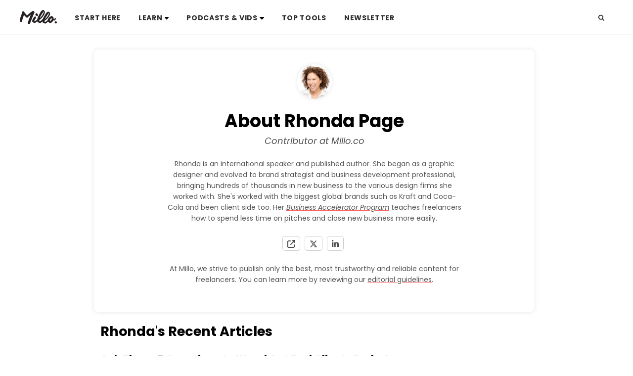

--- FILE ---
content_type: text/html
request_url: http://betbonus.top/rhonda-page.html
body_size: 15981
content:
<!doctype html>
<html lang="en-US" >
<!-- Added by HTTrack --><meta http-equiv="content-type" content="text/html;charset=UTF-8" /><!-- /Added by HTTrack -->
<head>
	<meta charset="UTF-8">
	<meta name="viewport" content="width=device-width, initial-scale=1">
	<link rel="profile" href="https://gmpg.org/xfn/11">
	<meta name='robots' content='index, follow, max-image-preview:large, max-snippet:-1, max-video-preview:-1' />

	<!-- This site is optimized with the Yoast SEO plugin v22.6 - https://yoast.com/wordpress/plugins/seo/ -->
	<title>Millo Articles by Rhonda Page</title><link rel="preload" as="style" href="https://fonts.googleapis.com/css2?family=Poppins:ital,wght@0,400;0,600;0,700;1,400&amp;display=swap" /><link rel="stylesheet" href="https://fonts.googleapis.com/css2?family=Poppins:ital,wght@0,400;0,600;0,700;1,400&amp;display=swap" media="print" onload="this.media='all'" /><noscript><link rel="stylesheet" href="https://fonts.googleapis.com/css2?family=Poppins:ital,wght@0,400;0,600;0,700;1,400&amp;display=swap" /></noscript>
	<meta name="description" content="Read the most popular articles contributed by Rhonda Page to the Millo blog for freelancers." />
	<link rel="canonical" href="rhonda-page.html" />
	<meta property="og:locale" content="en_US" />
	<meta property="og:type" content="profile" />
	<meta property="og:title" content="Millo Articles by Rhonda Page" />
	<meta property="og:description" content="Read the most popular articles contributed by Rhonda Page to the Millo blog for freelancers." />
	<meta property="og:url" content="rhonda-page.html" />
	<meta property="og:site_name" content="Millo.co" />
	<meta property="og:image" content="https://secure.gravatar.com/avatar/cb470c1affaa402ba5cd6d04882f009e?s=500&amp;d=blank&amp;r=g" />
	<meta name="twitter:card" content="summary_large_image" />
	<meta name="twitter:site" content="@milloteam" />
	<script type="application/ld+json" class="yoast-schema-graph">{"@context":"https://schema.org","@graph":[{"@type":"ProfilePage","@id":"https://millo.co/author/rhonda-page","url":"https://millo.co/author/rhonda-page","name":"Millo Articles by Rhonda Page","isPartOf":{"@id":"https://millo.co/#website"},"primaryImageOfPage":{"@id":"https://millo.co/author/rhonda-page#primaryimage"},"image":{"@id":"https://millo.co/author/rhonda-page#primaryimage"},"thumbnailUrl":"https://millo.co/wp-content/uploads/2015/04/5-questions-weed-out-bad-clients-e1603207279234.jpg","description":"Read the most popular articles contributed by Rhonda Page to the Millo blog for freelancers.","breadcrumb":{"@id":"https://millo.co/author/rhonda-page#breadcrumb"},"inLanguage":"en-US","potentialAction":[{"@type":"ReadAction","target":["https://millo.co/author/rhonda-page"]}]},{"@type":"ImageObject","inLanguage":"en-US","@id":"https://millo.co/author/rhonda-page#primaryimage","url":"https://millo.co/wp-content/uploads/2015/04/5-questions-weed-out-bad-clients-e1603207279234.jpg","contentUrl":"https://millo.co/wp-content/uploads/2015/04/5-questions-weed-out-bad-clients-e1603207279234.jpg","width":1200,"height":800},{"@type":"BreadcrumbList","@id":"https://millo.co/author/rhonda-page#breadcrumb","itemListElement":[{"@type":"ListItem","position":1,"name":"Home","item":"https://millo.co/"},{"@type":"ListItem","position":2,"name":"Archives for Rhonda Page"}]},{"@type":"WebSite","@id":"https://millo.co/#website","url":"https://millo.co/","name":"Millo.co","description":"For the Love of Freelancing","publisher":{"@id":"https://millo.co/#organization"},"potentialAction":[{"@type":"SearchAction","target":{"@type":"EntryPoint","urlTemplate":"https://millo.co/?s={search_term_string}"},"query-input":"required name=search_term_string"}],"inLanguage":"en-US"},{"@type":"Organization","@id":"https://millo.co/#organization","name":"Millo","url":"https://millo.co/","logo":{"@type":"ImageObject","inLanguage":"en-US","@id":"https://millo.co/#/schema/logo/image/","url":"https://millo.co/wp-content/uploads/2019/09/Millo-Black-Icon-1.png","contentUrl":"https://millo.co/wp-content/uploads/2019/09/Millo-Black-Icon-1.png","width":325,"height":325,"caption":"Millo"},"image":{"@id":"https://millo.co/#/schema/logo/image/"},"sameAs":["http://www.facebook.com/milloteam","https://x.com/milloteam","https://www.linkedin.com/company/millo"]},{"@type":"Person","@id":"https://millo.co/#/schema/person/3743bc81fc302cf254a465625479b7aa","name":"Rhonda Page","image":{"@type":"ImageObject","inLanguage":"en-US","@id":"https://millo.co/#/schema/person/image/","url":"https://secure.gravatar.com/avatar/cb470c1affaa402ba5cd6d04882f009e?s=96&d=mm&r=g","contentUrl":"https://secure.gravatar.com/avatar/cb470c1affaa402ba5cd6d04882f009e?s=96&d=mm&r=g","caption":"Rhonda Page"},"description":"Rhonda is an international speaker and published author. She began as a graphic designer and evolved to brand strategist and business development professional, bringing hundreds of thousands in new business to the various design firms she worked with. She's worked with the biggest global brands such as Kraft and Coca-Cola and been client side too. Her Business Accelerator Program teaches freelancers how to spend less time on pitches and close new business more easily.","sameAs":["https://rhondapage.com/","https://www.linkedin.com/in/rhondapage/","https://x.com/https://twitter.com/claritygirl"],"mainEntityOfPage":{"@id":"https://millo.co/author/rhonda-page"}}]}</script>
	<!-- / Yoast SEO plugin. -->


<link href='https://fonts.gstatic.com/' crossorigin rel='preconnect' />
<link rel="alternate" type="application/rss+xml" title="Millo.co &raquo; Feed" href="other/feed" />
<link rel="alternate" type="application/rss+xml" title="Millo.co &raquo; Comments Feed" href="other/feed-2" />
<link rel="alternate" type="application/rss+xml" title="Millo.co &raquo; Posts by Rhonda Page Feed" href="other/feed-20" />
<style id='wp-emoji-styles-inline-css'>

	img.wp-smiley, img.emoji {
		display: inline !important;
		border: none !important;
		box-shadow: none !important;
		height: 1em !important;
		width: 1em !important;
		margin: 0 0.07em !important;
		vertical-align: -0.1em !important;
		background: none !important;
		padding: 0 !important;
	}
</style>
<style id='classic-theme-styles-inline-css'>
/*! This file is auto-generated */
.wp-block-button__link{color:#fff;background-color:#32373c;border-radius:9999px;box-shadow:none;text-decoration:none;padding:calc(.667em + 2px) calc(1.333em + 2px);font-size:1.125em}.wp-block-file__button{background:#32373c;color:#fff;text-decoration:none}
</style>
<style id='global-styles-inline-css'>
body{--wp--preset--color--black: #000000;--wp--preset--color--cyan-bluish-gray: #abb8c3;--wp--preset--color--white: #ffffff;--wp--preset--color--pale-pink: #f78da7;--wp--preset--color--vivid-red: #cf2e2e;--wp--preset--color--luminous-vivid-orange: #ff6900;--wp--preset--color--luminous-vivid-amber: #fcb900;--wp--preset--color--light-green-cyan: #7bdcb5;--wp--preset--color--vivid-green-cyan: #00d084;--wp--preset--color--pale-cyan-blue: #8ed1fc;--wp--preset--color--vivid-cyan-blue: #0693e3;--wp--preset--color--vivid-purple: #9b51e0;--wp--preset--gradient--vivid-cyan-blue-to-vivid-purple: linear-gradient(135deg,rgba(6,147,227,1) 0%,rgb(155,81,224) 100%);--wp--preset--gradient--light-green-cyan-to-vivid-green-cyan: linear-gradient(135deg,rgb(122,220,180) 0%,rgb(0,208,130) 100%);--wp--preset--gradient--luminous-vivid-amber-to-luminous-vivid-orange: linear-gradient(135deg,rgba(252,185,0,1) 0%,rgba(255,105,0,1) 100%);--wp--preset--gradient--luminous-vivid-orange-to-vivid-red: linear-gradient(135deg,rgba(255,105,0,1) 0%,rgb(207,46,46) 100%);--wp--preset--gradient--very-light-gray-to-cyan-bluish-gray: linear-gradient(135deg,rgb(238,238,238) 0%,rgb(169,184,195) 100%);--wp--preset--gradient--cool-to-warm-spectrum: linear-gradient(135deg,rgb(74,234,220) 0%,rgb(151,120,209) 20%,rgb(207,42,186) 40%,rgb(238,44,130) 60%,rgb(251,105,98) 80%,rgb(254,248,76) 100%);--wp--preset--gradient--blush-light-purple: linear-gradient(135deg,rgb(255,206,236) 0%,rgb(152,150,240) 100%);--wp--preset--gradient--blush-bordeaux: linear-gradient(135deg,rgb(254,205,165) 0%,rgb(254,45,45) 50%,rgb(107,0,62) 100%);--wp--preset--gradient--luminous-dusk: linear-gradient(135deg,rgb(255,203,112) 0%,rgb(199,81,192) 50%,rgb(65,88,208) 100%);--wp--preset--gradient--pale-ocean: linear-gradient(135deg,rgb(255,245,203) 0%,rgb(182,227,212) 50%,rgb(51,167,181) 100%);--wp--preset--gradient--electric-grass: linear-gradient(135deg,rgb(202,248,128) 0%,rgb(113,206,126) 100%);--wp--preset--gradient--midnight: linear-gradient(135deg,rgb(2,3,129) 0%,rgb(40,116,252) 100%);--wp--preset--font-size--small: 13px;--wp--preset--font-size--medium: 20px;--wp--preset--font-size--large: 36px;--wp--preset--font-size--x-large: 42px;--wp--preset--spacing--20: 0.44rem;--wp--preset--spacing--30: 0.67rem;--wp--preset--spacing--40: 1rem;--wp--preset--spacing--50: 1.5rem;--wp--preset--spacing--60: 2.25rem;--wp--preset--spacing--70: 3.38rem;--wp--preset--spacing--80: 5.06rem;--wp--preset--shadow--natural: 6px 6px 9px rgba(0, 0, 0, 0.2);--wp--preset--shadow--deep: 12px 12px 50px rgba(0, 0, 0, 0.4);--wp--preset--shadow--sharp: 6px 6px 0px rgba(0, 0, 0, 0.2);--wp--preset--shadow--outlined: 6px 6px 0px -3px rgba(255, 255, 255, 1), 6px 6px rgba(0, 0, 0, 1);--wp--preset--shadow--crisp: 6px 6px 0px rgba(0, 0, 0, 1);}:where(.is-layout-flex){gap: 0.5em;}:where(.is-layout-grid){gap: 0.5em;}body .is-layout-flow > .alignleft{float: left;margin-inline-start: 0;margin-inline-end: 2em;}body .is-layout-flow > .alignright{float: right;margin-inline-start: 2em;margin-inline-end: 0;}body .is-layout-flow > .aligncenter{margin-left: auto !important;margin-right: auto !important;}body .is-layout-constrained > .alignleft{float: left;margin-inline-start: 0;margin-inline-end: 2em;}body .is-layout-constrained > .alignright{float: right;margin-inline-start: 2em;margin-inline-end: 0;}body .is-layout-constrained > .aligncenter{margin-left: auto !important;margin-right: auto !important;}body .is-layout-constrained > :where(:not(.alignleft):not(.alignright):not(.alignfull)){max-width: var(--wp--style--global--content-size);margin-left: auto !important;margin-right: auto !important;}body .is-layout-constrained > .alignwide{max-width: var(--wp--style--global--wide-size);}body .is-layout-flex{display: flex;}body .is-layout-flex{flex-wrap: wrap;align-items: center;}body .is-layout-flex > *{margin: 0;}body .is-layout-grid{display: grid;}body .is-layout-grid > *{margin: 0;}:where(.wp-block-columns.is-layout-flex){gap: 2em;}:where(.wp-block-columns.is-layout-grid){gap: 2em;}:where(.wp-block-post-template.is-layout-flex){gap: 1.25em;}:where(.wp-block-post-template.is-layout-grid){gap: 1.25em;}.has-black-color{color: var(--wp--preset--color--black) !important;}.has-cyan-bluish-gray-color{color: var(--wp--preset--color--cyan-bluish-gray) !important;}.has-white-color{color: var(--wp--preset--color--white) !important;}.has-pale-pink-color{color: var(--wp--preset--color--pale-pink) !important;}.has-vivid-red-color{color: var(--wp--preset--color--vivid-red) !important;}.has-luminous-vivid-orange-color{color: var(--wp--preset--color--luminous-vivid-orange) !important;}.has-luminous-vivid-amber-color{color: var(--wp--preset--color--luminous-vivid-amber) !important;}.has-light-green-cyan-color{color: var(--wp--preset--color--light-green-cyan) !important;}.has-vivid-green-cyan-color{color: var(--wp--preset--color--vivid-green-cyan) !important;}.has-pale-cyan-blue-color{color: var(--wp--preset--color--pale-cyan-blue) !important;}.has-vivid-cyan-blue-color{color: var(--wp--preset--color--vivid-cyan-blue) !important;}.has-vivid-purple-color{color: var(--wp--preset--color--vivid-purple) !important;}.has-black-background-color{background-color: var(--wp--preset--color--black) !important;}.has-cyan-bluish-gray-background-color{background-color: var(--wp--preset--color--cyan-bluish-gray) !important;}.has-white-background-color{background-color: var(--wp--preset--color--white) !important;}.has-pale-pink-background-color{background-color: var(--wp--preset--color--pale-pink) !important;}.has-vivid-red-background-color{background-color: var(--wp--preset--color--vivid-red) !important;}.has-luminous-vivid-orange-background-color{background-color: var(--wp--preset--color--luminous-vivid-orange) !important;}.has-luminous-vivid-amber-background-color{background-color: var(--wp--preset--color--luminous-vivid-amber) !important;}.has-light-green-cyan-background-color{background-color: var(--wp--preset--color--light-green-cyan) !important;}.has-vivid-green-cyan-background-color{background-color: var(--wp--preset--color--vivid-green-cyan) !important;}.has-pale-cyan-blue-background-color{background-color: var(--wp--preset--color--pale-cyan-blue) !important;}.has-vivid-cyan-blue-background-color{background-color: var(--wp--preset--color--vivid-cyan-blue) !important;}.has-vivid-purple-background-color{background-color: var(--wp--preset--color--vivid-purple) !important;}.has-black-border-color{border-color: var(--wp--preset--color--black) !important;}.has-cyan-bluish-gray-border-color{border-color: var(--wp--preset--color--cyan-bluish-gray) !important;}.has-white-border-color{border-color: var(--wp--preset--color--white) !important;}.has-pale-pink-border-color{border-color: var(--wp--preset--color--pale-pink) !important;}.has-vivid-red-border-color{border-color: var(--wp--preset--color--vivid-red) !important;}.has-luminous-vivid-orange-border-color{border-color: var(--wp--preset--color--luminous-vivid-orange) !important;}.has-luminous-vivid-amber-border-color{border-color: var(--wp--preset--color--luminous-vivid-amber) !important;}.has-light-green-cyan-border-color{border-color: var(--wp--preset--color--light-green-cyan) !important;}.has-vivid-green-cyan-border-color{border-color: var(--wp--preset--color--vivid-green-cyan) !important;}.has-pale-cyan-blue-border-color{border-color: var(--wp--preset--color--pale-cyan-blue) !important;}.has-vivid-cyan-blue-border-color{border-color: var(--wp--preset--color--vivid-cyan-blue) !important;}.has-vivid-purple-border-color{border-color: var(--wp--preset--color--vivid-purple) !important;}.has-vivid-cyan-blue-to-vivid-purple-gradient-background{background: var(--wp--preset--gradient--vivid-cyan-blue-to-vivid-purple) !important;}.has-light-green-cyan-to-vivid-green-cyan-gradient-background{background: var(--wp--preset--gradient--light-green-cyan-to-vivid-green-cyan) !important;}.has-luminous-vivid-amber-to-luminous-vivid-orange-gradient-background{background: var(--wp--preset--gradient--luminous-vivid-amber-to-luminous-vivid-orange) !important;}.has-luminous-vivid-orange-to-vivid-red-gradient-background{background: var(--wp--preset--gradient--luminous-vivid-orange-to-vivid-red) !important;}.has-very-light-gray-to-cyan-bluish-gray-gradient-background{background: var(--wp--preset--gradient--very-light-gray-to-cyan-bluish-gray) !important;}.has-cool-to-warm-spectrum-gradient-background{background: var(--wp--preset--gradient--cool-to-warm-spectrum) !important;}.has-blush-light-purple-gradient-background{background: var(--wp--preset--gradient--blush-light-purple) !important;}.has-blush-bordeaux-gradient-background{background: var(--wp--preset--gradient--blush-bordeaux) !important;}.has-luminous-dusk-gradient-background{background: var(--wp--preset--gradient--luminous-dusk) !important;}.has-pale-ocean-gradient-background{background: var(--wp--preset--gradient--pale-ocean) !important;}.has-electric-grass-gradient-background{background: var(--wp--preset--gradient--electric-grass) !important;}.has-midnight-gradient-background{background: var(--wp--preset--gradient--midnight) !important;}.has-small-font-size{font-size: var(--wp--preset--font-size--small) !important;}.has-medium-font-size{font-size: var(--wp--preset--font-size--medium) !important;}.has-large-font-size{font-size: var(--wp--preset--font-size--large) !important;}.has-x-large-font-size{font-size: var(--wp--preset--font-size--x-large) !important;}
.wp-block-navigation a:where(:not(.wp-element-button)){color: inherit;}
:where(.wp-block-post-template.is-layout-flex){gap: 1.25em;}:where(.wp-block-post-template.is-layout-grid){gap: 1.25em;}
:where(.wp-block-columns.is-layout-flex){gap: 2em;}:where(.wp-block-columns.is-layout-grid){gap: 2em;}
.wp-block-pullquote{font-size: 1.5em;line-height: 1.6;}
</style>
<link data-minify="1" rel='stylesheet' id='millo2021-style-css' href='css/style6347.css' media='all' />
<style id='rocket-lazyload-inline-css'>
.rll-youtube-player{position:relative;padding-bottom:56.23%;height:0;overflow:hidden;max-width:100%;}.rll-youtube-player:focus-within{outline: 2px solid currentColor;outline-offset: 5px;}.rll-youtube-player iframe{position:absolute;top:0;left:0;width:100%;height:100%;z-index:100;background:0 0}.rll-youtube-player img{bottom:0;display:block;left:0;margin:auto;max-width:100%;width:100%;position:absolute;right:0;top:0;border:none;height:auto;-webkit-transition:.4s all;-moz-transition:.4s all;transition:.4s all}.rll-youtube-player img:hover{-webkit-filter:brightness(75%)}.rll-youtube-player .play{height:100%;width:100%;left:0;top:0;position:absolute;background:url(png/youtube.png) no-repeat center;background-color: transparent !important;cursor:pointer;border:none;}
</style>
<script src="js/jquery.minf43b.js" id="jquery-core-js" defer></script>

<link rel="https://api.w.org/" href="index-2.html" /><link rel="alternate" type="application/json" href="json/86.json" /><link rel="EditURI" type="application/rsd+xml" title="RSD" href="php/xmlrpc0db0.php" />
<link rel="icon" href="png/cropped-millo-favicon-32x32.png" sizes="32x32" />
<link rel="icon" href="png/cropped-millo-favicon-192x192.png" sizes="192x192" />
<link rel="apple-touch-icon" href="png/cropped-millo-favicon-180x180.png" />
<meta name="msapplication-TileImage" content="https://millo.co/wp-content/uploads/2021/09/cropped-Millo-Favicon-270x270.png" />
<noscript><style id="rocket-lazyload-nojs-css">.rll-youtube-player, [data-lazy-src]{display:none !important;}</style></noscript>	<link data-minify="1" rel="stylesheet" href="css/main6347.css" type="text/css">
	


	<link rel="preconnect" href="https://fonts.googleapis.com/">
<link rel="preconnect" href="https://fonts.gstatic.com/" crossorigin>


<!-- Google tag (gtag.js) -->
<script async src="https://www.googletagmanager.com/gtag/js?id=G-697YN7SHP3"></script>
<script>
  window.dataLayer = window.dataLayer || [];
  function gtag(){dataLayer.push(arguments);}
  gtag('js', new Date());

  gtag('config', 'G-697YN7SHP3');
</script>
	<!-- END Google Tag -->	

	
	<!-- START MIXPANEL -->
	<!-- Paste this right before your closing </head> tag -->

	
	<!-- END MIXPANEL -->
</head>

<body class="archive author author-rhonda-page author-86 hfeed">
<div id="page" class="site">
	<header id="masthead" class="site-header">
				<nav class="m-nav-primary"><span class="m_nav_toggle"><img src="data:image/svg+xml,%3Csvg%20xmlns='http://www.w3.org/2000/svg'%20viewBox='0%200%2030%2030'%3E%3C/svg%3E" alt="bars" class="icon" height="30" width="30" data-lazy-src="https://millo.co/wp-content/themes/millo2021/img/icons/bars.png"><noscript><img src="png/bars.png" alt="bars" class="icon" height="30" width="30"></noscript></span>
<ul class="nav-main"><li><a href="index.html" title="Millo Home"><img src="data:image/svg+xml,%3Csvg%20xmlns='http://www.w3.org/2000/svg'%20viewBox='0%200%2029%2075'%3E%3C/svg%3E" alt="Millo Logo" title="Millo" height="75" width="29" data-lazy-src="https://millo.co/wp-content/themes/millo2021/img/logos/millo-logo-webp-black-150.webp" /><noscript><img src="webp/millo-logo-webp-black-150.webp" alt="Millo Logo" title="Millo" height="75" width="29" /></noscript></a></li>
	
	<li><a href="starthere.html">Start here</a></li>
	
	<li><a href="blog.html">Learn<img src="data:image/svg+xml,%3Csvg%20xmlns='http://www.w3.org/2000/svg'%20viewBox='0%200%2030%2030'%3E%3C/svg%3E" alt="caret-down" class="icon" height="30" width="30" data-lazy-src="https://millo.co/wp-content/themes/millo2021/img/icons/caret-down.png"><noscript><img src="png/caret-down.png" alt="caret-down" class="icon" height="30" width="30"></noscript></a>
	
		<div class="m-nav-drop"><ul>
			<li><a href="freelancing.html">Freelancing</a></li>
			<li><a href="money.html">Money</a></li>
			<li><a href="clients.html">Clients</a></li>
			<li><a href="growth.html">Growth</a></li>
			<li><a href="legal.html">Legal</a></li>
			<li><a href="productivity.html">Productivity</a></li>
			<li><a href="creativity.html">Creativity</a></li>
			<li><a href="reviews.html">Reviews</a></li>
			<li><a href="blog.html">All</a></li>
			
			</ul></div>

	</li>
	
	<li><a href="javascript:void;">Podcasts &amp; Vids <img src="data:image/svg+xml,%3Csvg%20xmlns='http://www.w3.org/2000/svg'%20viewBox='0%200%2030%2030'%3E%3C/svg%3E" alt="caret-down" class="icon" height="30" width="30" data-lazy-src="png/caret-down.png"><noscript><img src="png/caret-down.png" alt="caret-down" class="icon" height="30" width="30"></noscript></a>
	
		<div class="m-nav-drop"><ul>
			<li><a href="freelancetofounder.html">Freelance to Founder</a></li><li><a href="my-freelance-life.html">My Freelance Life</a></li>
			<li><a href="https://www.youtube.com/channel/UCHUE7dy9CxjtipQgGVhrNQg">Millo YouTube Channel</a></li>	
			</ul></div>
	
	</li>
	
	<li><a href="top-tools-freelancers-solopreneurs.html">Top Tools</a></li>
	
	<li><a href="freelance-fire.html">Newsletter</a></li>
	
	<li class="search"><a href="index03c7.html"><img src="data:image/svg+xml,%3Csvg%20xmlns='http://www.w3.org/2000/svg'%20viewBox='0%200%2030%2030'%3E%3C/svg%3E" alt="search" class="icon" height="30" width="30" data-lazy-src="png/search.png"><noscript><img src="png/search.png" alt="search" class="icon" height="30" width="30"></noscript></a></li>
	
	
	</ul>
</nav>

	</header><!-- #masthead --><section>
	

		
			<header class="page-header">
				<div class="m-author-bio-box">
				<div><img src="data:image/svg+xml,%3Csvg%20xmlns='http://www.w3.org/2000/svg'%20viewBox='0%200%200%200'%3E%3C/svg%3E" alt="Rhonda Page" data-lazy-src="https://secure.gravatar.com/avatar/cb470c1affaa402ba5cd6d04882f009e?s=96&amp;d=mm&amp;r=g" /><noscript><img src="https://secure.gravatar.com/avatar/cb470c1affaa402ba5cd6d04882f009e?s=96&amp;d=mm&amp;r=g" alt="Rhonda Page" /></noscript>
					<h1>About Rhonda Page</h1><h4>Contributor at Millo.co</h4></div>
				<p>Rhonda is an international speaker and published author. She began as a graphic designer and evolved to brand strategist and business development professional, bringing hundreds of thousands in new business to the various design firms she worked with. She's worked with the biggest global brands such as Kraft and Coca-Cola and been client side too. Her <i><a href="https://rhondapage.podia.com/business-accelerator/75xam" rel="noopener">Business Accelerator Program</a></i> teaches freelancers how to spend less time on pitches and close new business more easily.</p>
				<p><a class='link' target='_blank' href='https://rhondapage.com/' title="Visit Rhonda's Website"><svg xmlns='http://www.w3.org/2000/svg' height='16' width='16' viewBox='0 0 512 512'><path d='M352 0c-12.9 0-24.6 7.8-29.6 19.8s-2.2 25.7 6.9 34.9L370.7 96 201.4 265.4c-12.5 12.5-12.5 32.8 0 45.3s32.8 12.5 45.3 0L416 141.3l41.4 41.4c9.2 9.2 22.9 11.9 34.9 6.9s19.8-16.6 19.8-29.6V32c0-17.7-14.3-32-32-32H352zM80 32C35.8 32 0 67.8 0 112V432c0 44.2 35.8 80 80 80H400c44.2 0 80-35.8 80-80V320c0-17.7-14.3-32-32-32s-32 14.3-32 32V432c0 8.8-7.2 16-16 16H80c-8.8 0-16-7.2-16-16V112c0-8.8 7.2-16 16-16H192c17.7 0 32-14.3 32-32s-14.3-32-32-32H80z'/></svg></a>						
						<a class='link'  target='_blank' href='https://twitter.com/claritygirl' title='Follow Rhonda on Twitter'><svg xmlns='http://www.w3.org/2000/svg' height='16' width='16' viewBox='0 0 512 512'><path d='M389.2 48h70.6L305.6 224.2 487 464H345L233.7 318.6 106.5 464H35.8L200.7 275.5 26.8 48H172.4L272.9 180.9 389.2 48zM364.4 421.8h39.1L151.1 88h-42L364.4 421.8z'/></svg></a>						
						<a class='link' target='_blank' href='https://www.linkedin.com/in/rhondapage/' title='Connect with Rhonda on Linkedin'><svg xmlns='http://www.w3.org/2000/svg' height='16' width='14' viewBox='0 0 448 512'><path d='M100.3 448H7.4V148.9h92.9zM53.8 108.1C24.1 108.1 0 83.5 0 53.8a53.8 53.8 0 0 1 107.6 0c0 29.7-24.1 54.3-53.8 54.3zM447.9 448h-92.7V302.4c0-34.7-.7-79.2-48.3-79.2-48.3 0-55.7 37.7-55.7 76.7V448h-92.8V148.9h89.1v40.8h1.3c12.4-23.5 42.7-48.3 87.9-48.3 94 0 111.3 61.9 111.3 142.3V448z'/></svg></a>						
												
												
				
						
	</p>
					<p>At Millo, we strive to publish only the best, most trustworthy and reliable content for freelancers. You can learn more by reviewing our <a href="editorial-policy.html">editorial guidelines</a>.</p>
				</div>
				
				
			</header><!-- .page-header -->
<main id="primary" class="site-main">
		
	<h2>Rhonda's Recent Articles</h2>
			
	
	
	
	
	
	
	
	
	
		<div class="m-search-result">
		
		<h3><a href="questions-to-ask-clients.html" title="Ask These 5 Questions to Weed Out Bad Clients Early On">Ask These 5 Questions to Weed Out Bad Clients Early On</a></h3>
		<p class="author-page-date">Oct 19, 2020</p>
		<p>I know the scenario well: You get a call from a potential client and set up a meeting. You spend at least 2 hours prepping, traveling, and actually meeting. Then you spend more time carefully prepari...</p>
		<p><p class="m-category-links">
	<span class="m-category-link"><a href="clients.html" rel="category tag">Clients</a></span></p></p>
		</div>
		
	
		<div class="m-search-result">
		
		<h3><a href="17-tips-for-effective-freelance-business-planning009f.html" title="Freelance Business Plan Template + Guide">Freelance Business Plan Template + Guide</a></h3>
		<p class="author-page-date">Mar 18, 2020</p>
		<p>A freelance business plan is the ideal way to make quick progress as a freelancer. Sure, you already feel like you know exactly what you need to do — find more clients, deliver high-quality work wit...</p>
		<p><p class="m-category-links">
	<span class="m-category-link"><a href="best.html" rel="category tag">Best</a></span>
	<span class="m-category-link"><a href="freelancing.html" rel="category tag">Freelancing</a></span>
	<span class="m-category-link"><a href="growth.html" rel="category tag">Growth</a></span></p></p>
		</div>
		
	
		<div class="m-search-result">
		
		<h3><a href="get-more-work-from-your-current-clients-with-these-simple-tips009f.html" title="Get more work from your current clients with these 3 simple steps">Get more work from your current clients with these 3 simple steps</a></h3>
		<p class="author-page-date">Aug 14, 2015</p>
		<p>Every project you work on has a beginning and end, right? You do the work, get paid, and move onto the next project. But how invested are you in your clients&#8217; success? Do you ever check back to ...</p>
		<p><p class="m-category-links">
	<span class="m-category-link"><a href="clients.html" rel="category tag">Clients</a></span></p></p>
		</div>
		
	</main><!-- #main -->


	</section>
	<footer id="colophon" class="site-footer">
<div>
  <section class="m-text-center m-extra-padding m-shadow-box m-signup-callout">
    <div class="m-threequarters m-margin-auto">
      <h3 class="m-h3-large">&#128293; Grow your freelancing in 5 minutes a week.</h3>
      <p>Get our FREE weekly newsletter, <a href="freelance-fire.html">Freelance Fire</a>. It's packed with exactly what you need to succeed as a freelancer. Join 100,000+ monthly readers who are leveling up their freelance business.</p>
    </div>
    <p><!-- Begin Mailchimp Signup Form -->
<div id="mc_embed_signup">
    <form style="width: 90%; margin:auto; max-width: 800px;" action="https://millo.us2.list-manage.com/subscribe/post?u=51556405115efa389eec0aa15&amp;id=bcec1a6005&amp;f_id=00c6c2e1f0" method="post" id="mc-embedded-subscribe-form" name="mc-embedded-subscribe-form" class="validate" target="_self">
        <div id="mc_embed_signup_scroll" style="display:flex">
<div class="mc-field-group" style="width: 60%;">
	<input type="email" value="" name="EMAIL" class="required email" id="mce-EMAIL" required style="width: calc(100% - 32px - 18px);" placeholder="email address">
	<span id="mce-EMAIL-HELPERTEXT" class="helper_text"></span>
</div>
	<div id="mce-responses" class="clear">
		<div class="response" id="mce-error-response" style="display:none"></div>
		<div class="response" id="mce-success-response" style="display:none"></div>
	</div>    <!-- real people should not fill this in and expect good things - do not remove this or risk form bot signups-->
    <div style="position: absolute; left: -5000px;" aria-hidden="true"><input type="text" name="b_51556405115efa389eec0aa15_bcec1a6005" tabindex="-1" value=""></div>
    <div class="clear" style="margin-left: auto; width: 40%;"><input type="submit" value="Light It Up" name="subscribe" id="mc-embedded-subscribe" class="button" style="width: 100%;"></div>
    </div>
</form>
</div>

<!--End mc_embed_signup--></p>
  </section>
</div>
<div class="m-grey-background">
<section>
  <div class="m-footer-links">
    <div>
      <div class="m-logo"><a href="index.html" title="Millo Home"><img src="data:image/svg+xml,%3Csvg%20xmlns='http://www.w3.org/2000/svg'%20viewBox='0%200%2029%2075'%3E%3C/svg%3E" alt="Millo Logo" title="Millo" height="75" width="29" data-lazy-src="webp/millo-logo-webp-black-150.webp" /><noscript><img src="webp/millo-logo-webp-black-150.webp" alt="Millo Logo" title="Millo" height="75" width="29" /></noscript></a><br>
<p class="m-text-small">265 N Main Street<br>
Ste. D #229<br>
Kaysville, UT 84037<br>
		  USA<br>
<br>+1 ‪(706) 998-6423‬<br>
<br>
	<a href="contact.html">Email Us</a></p></div>
    </div>
    <div>
     <h3>Company</h3>
<ul>
<li><a href="about.html">About Us</a></li>
<li><a href="contact.html">Contact Us</a></li>
<li><a href="contactcfa5.html">Collaborate</a></li>
<li><a href="https://millomedia.com/" target="_blank" rel="noopener">Become a Sponsor</a></li>
<li><a href="blog.html">Millo Freelance Blog</a></li>
</ul>
      
       <h3>Resources</h3><ul>
<li><a href="podcasts.html">Freelance Podcasts</a></li>
<li><a href="https://solidgigs.com/?via=millo" target="_blank" rel="nofollow noopener">SolidGigs: Freelance Job Leads</a></li>
<li><a href="https://products.millo.co/">Books, Courses &amp; Challenges</a></li>
<li><a href="freelance-fire.html">&#8216;Freelance Fire&#8217; Newsletter</a></li>
<li><a href="https://www.facebook.com/groups/MilloMastermind/">Global Freelance Mastermind</a></li>
<li><a href="glossary.html">Freelancer&#8217;s Glossary</a></li>
<li><a href="freelance-rate-calculator.html">Freelance Rate Calculator</a></li>
</ul>
    </div>
    <div>
      <h3>Comparisons</h3><ul>
<li><a href="freshbooks-vs-quickbooks.html">FreshBooks vs QuickBooks</a></li>
<li><a href="freshbooks-vs-xero.html">FreshBooks vs Xero</a></li>
<li><a href="honeybook-vs-dubsado.html">Honeybook vs Dubsado</a></li>
<li><a href="quickbooks-vs-wave.html">QuickBooks vs Wave</a></li>
<li><a href="upwork-vs-freelancer.html">Upwork vs Freelancer</a></li>
<li><a href="upwork-vs-fiverr.html">Upwork vs Fiverr</a></li>
<li><a href="moxie-vs-honeybook.html">Moxie vs Honeybook</a></li>
<li><a href="moxie-vs-dubsado.html">Moxie vs Dubsado</a></li>
<li><a href="moxie-vs-bonsai.html">Moxie vs Bonsai</a></li>
<li><a href="zipbooks-vs-wave.html">ZipBooks vs Wave</a></li>
</ul>
    </div>
    <div>
     <h3>Favorite Tools</h3><ul>
<li><a href="https://solidgigs.com/?via=millo" target="_blank" rel="nofollow noopener">SolidGigs</a></li>
<li><a class="" href="https://www.withmoxie.com/?_get=0ifby&amp;fp_sid=homepage" target="_blank" rel="nofollow noopener">Moxie</a></li>
<li><a href="https://shrsl.com/43bpp" target="_blank" rel="nofollow noopener">Freshbooks</a></li>
<li><a class="" href="index-5.html" target="_blank" rel="noopener">Bloom</a></li>
<li><a href="https://share.honeybook.com/MILLO" target="_blank" rel="nofollow noopener">HoneyBook</a></li>
<li><a href="https://www.hellobonsai.com/software/freelancing?fp_ref=millo" target="_blank" rel="nofollow noopener">Bonsai</a></li>
<li><a href="https://reply.grsm.io/PrestonLee" target="_blank" rel="nofollow noopener">Reply.io</a></li>
<li><a href="https://www.pipedrive.com/register?promocode=af-millo" target="_blank" rel="nofollow noopener">Pipedrive</a></li>
<li><a href="https://www.tkqlhce.com/click-8418388-15511689" target="_blank" rel="nofollow noopener">LegalZoom</a></li>
<li><a href="top-tools-freelancers-solopreneurs.html">More tools <i class="fas fa-long-arrow-alt-right"></i></a></li>
</ul>
    </div>
    <div>
      <h3>Popular Topics</h3><ul>
<li><a href="how-to-freelance.html">How to Freelance</a></li>
<li><a href="how-to-get-freelance-clients.html">Get Freelance Clients</a></li>
<li><a href="freelance-job-sites.html">Freelance Job Sites</a></li>
<li><a href="freelance-invoice-apps-14-best-options-market-right-now.html">Freelancer Invoicing</a></li>
<li><a href="getting-paid-as-a-freelancer.html">Getting Paid</a></li>
<li><a href="client-gifts.html">Client Gifts</a></li>
<li><a href="best-accounting-software-for-freelancers.html">Accounting Software</a></li>
<li><a href="went-freelancer-agency-shoestring-budget.html">Freelancer to Agency</a></li>
<li><a href="freelance-ideas.html">Freelance Ideas</a></li>
</ul>
      
    </div>
  </div>
</section>
<section>
<div class="site-info">
  <ul>
          <li>&copy; 2009—2024 Cherry &amp; Eighth, LLC</li>
          <li><a href="terms-of-use.html" target="_blank">Terms</a></li>
          <li><a href="editorial-policy.html" target="_blank">Editorial Policy</a></li>
          <li><a href="privacy.html" target="_blank">Privacy Policy</a></li>
          <li><a href="gdpr.html" target="_blank">GDPR Details</a></li>
          <li><a href="freelance-affiliate-marketing.html" target="_blank">Affiliate Disclosure</a></li>
          <li><a href="https://millomedia.com/" target="_blank"  rel="nofollow">Become a Sponsor</a></li>
          <li>
			  
			  <a href="https://twitter.com/milloteam" target="_blank" rel="nofollow" aria-label="Twitter Icon"  title="Twitter Icon"><img src="data:image/svg+xml,%3Csvg%20xmlns='http://www.w3.org/2000/svg'%20viewBox='0%200%2030%2030'%3E%3C/svg%3E" alt="twitter" class="icon" height="30" width="30" data-lazy-src="png/twitter.png"><noscript><img src="png/twitter.png" alt="twitter" class="icon" height="30" width="30"></noscript></a> 
			  
			  <a href="https://www.facebook.com/groups/MilloMastermind/" target="_blank" rel="nofollow" aria-label="Facebook Icon"  title="Facebook Icon"><img src="data:image/svg+xml,%3Csvg%20xmlns='http://www.w3.org/2000/svg'%20viewBox='0%200%2030%2030'%3E%3C/svg%3E" alt="facebook" class="icon" height="30" width="30" data-lazy-src="png/facebook.png"><noscript><img src="png/facebook.png" alt="facebook" class="icon" height="30" width="30"></noscript></a> 
			  
			  <a href="https://www.linkedin.com/company/millo/?isFollowingPage=true" target="_blank" rel="nofollow" aria-label="Linkedin Icon"  title="Linkedin Icon"><img src="data:image/svg+xml,%3Csvg%20xmlns='http://www.w3.org/2000/svg'%20viewBox='0%200%2030%2030'%3E%3C/svg%3E" alt="linkedin" class="icon" height="30" width="30" data-lazy-src="png/linkedin.png"><noscript><img src="png/linkedin.png" alt="linkedin" class="icon" height="30" width="30"></noscript></a> 
			  
			  <a href="https://www.youtube.com/channel/UCHUE7dy9CxjtipQgGVhrNQg?sub_confirmation=1" target="_blank" rel="nofollow" aria-label="YouTube Icon" title="Youtube Icon" ><img src="data:image/svg+xml,%3Csvg%20xmlns='http://www.w3.org/2000/svg'%20viewBox='0%200%2030%2030'%3E%3C/svg%3E" alt="youtube" class="icon" height="30" width="30" data-lazy-src="png/youtube-2.png"><noscript><img src="png/youtube-2.png" alt="youtube" class="icon" height="30" width="30"></noscript></a> </li>
        </ul>
	<p class="m-text-small">Some assets contributed by creators on Freepik, Pexels, Unsplash, Fontawesome, and Flaticon. </p>
</div>
<!-- .site-info -->
</section>
</div>
</footer>
<!-- #colophon -->


</div>
<!-- #page -->

<script id="qppr_frontend_scripts-js-extra">
var qpprFrontData = {"linkData":{"\/bench\/":[1,1,""],"\/motiontype\/":[0,1,""],"\/picjumbo\/":[1,1,""],"\/5starfreelancers\/":[0,1,""],"\/coschedule\/":[0,1,""],"\/sponsors\/pay\/":[0,1,""],"\/fizzle\/":[0,1,""],"\/trello\/":[0,1,""],"\/designcuts\/":[1,1,""],"\/videoblocks\/":[0,1,""],"\/mailchimp\/":[0,1,""],"\/graphicstock\/":[0,1,""],"\/zapier\/":[0,1,""],"\/genesis\/":[0,1,""],"\/andco\/":[1,1,""],"\/masterclass\/":[0,1,""],"\/fiverr\/":[0,1,""],"\/airbnb\/":[0,1,""],"\/contractsforcreatives\/":[0,1,""],"\/foxley\/mountains\/":[0,1,""],"\/sidegig\/itunes\/":[0,1,""],"\/pipedrive\/":[0,1,""],"\/bluehost\/":[0,1,""],"\/4hww\/":[0,1,""],"\/udemy\/":[0,1,""],"\/ftf\/itunes\/":[0,1,""],"\/stickermule\/":[0,1,""],"\/ztf\/":[0,1,""],"\/bonsai\/":[0,1,""],"\/freshbooks\/":[1,1,""],"\/freshbooks\/invoice\/":[0,1,""],"\/legalzoom\/":[1,1,""],"\/chrometa\/":[0,1,""],"\/emailtemplates\/":[0,1,""],"\/xero\/":[1,1,""],"\/flywheel\/":[0,1,""],"\/creativelive\/":[0,1,""],"\/skillshare\/":[0,1,""],"\/99designs\/":[0,1,""],"\/copywritertoday\/":[0,1,""],"\/designpickle\/":[0,1,""],"\/due\/":[0,1,""],"\/hotjar\/":[0,1,""],"\/amazon\/":[0,1,""],"\/designmodo\/":[1,1,""],"\/drip\/":[1,1,""],"\/divi\/":[0,1,""],"\/elegantthemes\/":[0,1,""],"\/lyft\/":[0,1,""],"\/quickbooks\/":[1,1,""],"\/dreamhost\/":[0,1,""],"\/123rf\/":[1,1,""],"\/paymo\/":[0,1,""],"\/wpengine\/":[0,1,""],"\/creativemarket\/":[0,1,""],"\/freelancer\/":[1,1,""],"\/shopify\/":[0,1,""],"\/selz\/":[0,1,""],"\/actitime\/":[0,1,""],"\/17hats\/":[0,1,""],"\/contiki\/":[0,1,""],"\/codementor\/":[0,1,""],"\/courses\/pricing\/":[0,1,""],"\/invoicera\/":[0,1,""],"\/functionfox\/":[1,1,""],"\/zipbooks\/":[0,1,""],"\/harvest\/":[0,1,""],"\/hiveage\/":[0,1,""],"\/wave\/":[0,1,""],"\/hostgator\/":[0,1,""],"\/storyblocks\/":[0,1,""],"\/nutcache\/":[0,1,""],"\/sproutsocial\/":[0,1,""],"\/leadpages\/":[0,1,""],"\/freshbooks\/projects\/":[0,1,""],"\/quuu\/":[0,1,""],"\/themeforest\/":[0,1,""],"\/envato\/":[0,1,""],"\/tailwind\/":[0,1,""],"\/aonc\/":[0,1,""],"\/100startup\/":[0,1,""],"\/sidehustlebook\/":[0,1,""],"\/aweber\/":[0,1,""],"\/sumome\/":[0,1,""],"\/harpoon":[0,1,""],"\/harpoon-millo\/":[0,1,""],"\/freshbooks\/timetracking\/":[1,1,""],"\/reply\/":[0,1,""],"\/beginnerpodcastinggear\/":[0,1,""],"\/payment\/":[0,1,""],"\/capterra\/":[0,1,""],"\/drag\/":[0,1,""],"\/incorporate\/":[0,1,""],"\/legalzoom\/llc\/":[0,1,""],"\/willitfly\/":[0,1,""],"\/madetostick\/":[0,1,""],"\/baronfig\/":[0,1,""],"\/simpleinvoices\/":[1,1,""],"\/contentsnare\/":[1,1,""],"\/logowave\/":[1,1,""],"\/semplice":[1,1,""],"\/freshbooks\/proposals\/":[1,1,""],"\/squadhelp\/":[1,1,""],"\/porkbun\/":[1,1,""],"\/briancaselproductize\/":[1,1,""],"\/lawgood\/":[1,1,""],"\/monday\/":[1,1,""],"\/momentumplanner\/":[1,1,""],"\/cushion\/":[1,1,""],"\/picjumbopremium\/":[1,1,""],"\/sumo\/":[1,1,""],"\/porkbunFree\/":[1,1,""],"\/gusto\/":[1,1,""],"\/lobster\/":[1,1,""],"\/flexjobs\/":[1,1,""],"\/writerswork\/":[1,1,""],"\/honeybook\/":[1,1,""],"\/timeular\/":[1,1,""],"\/leadfuze\/":[1,1,""],"\/textexpander\/":[1,1,""],"\/placeit\/":[1,1,""],"\/giddyapp\/":[1,1,""],"\/grammarly\/":[1,1,""],"\/simplecast\/":[1,1,""],"\/sitejet\/":[1,1,""],"\/freshbooks\/promo\/":[1,1,""],"\/tunnelkit\/":[1,1,""],"\/hyke\/":[1,1,""],"\/freelancecollection\/":[1,1,""],"\/kinsta\/":[1,1,""],"\/weebly\/":[1,1,""],"\/skillsuccess\/":[1,1,""],"\/wordpress\/":[1,1,""],"\/wix\/promo\/":[1,1,""],"\/wix\/":[1,1,""],"\/podia\/":[1,1,""],"\/animoto\/":[1,1,""],"\/gifttree\/":[1,1,""],"\/greetabl\/":[1,1,""],"\/blooom\/":[1,1,""],"\/crowdspring\/":[1,1,""],"\/adobeXD\/":[1,1,""],"\/freshbooks\/pricing\/":[1,1,""],"\/quickbooks\/pricing\/":[1,1,""],"\/quickbooks\/selfemployed\/":[1,1,""],"\/freshbooks\/expenses\/":[1,1,""],"\/quickbooks\/expenses\/":[1,1,""],"\/freshbooks\/payments\/":[1,1,""],"\/quickbooks\/payments\/":[1,1,""],"\/freshbooks\/estimates\/":[1,1,""],"\/quickbooks\/apps\/":[1,1,""],"\/quickbooks\/mileage\/":[1,1,""],"\/freshbooks\/invoicing\/":[1,1,""],"\/tmetric\/":[1,1,""],"\/freeeup\/":[1,1,""],"\/freshbooks\/sale\/":[1,1,""],"\/upwork\/":[1,1,""],"\/stacksocial\/":[1,1,""],"\/plutio\/":[1,1,""],"\/contena\/":[1,1,""],"\/edubirdie\/":[1,1,""],"\/freelanceU\/":[1,1,""],"\/freshbooks\/snow\/":[1,1,""],"\/freelanceU\/webinar\/":[1,1,""],"\/freelanceU\/university\/":[1,1,""],"\/fiverrlearn\/":[1,1,""],"\/adobeillustrator\/":[1,1,""],"\/sam9000\/":[1,1,""],"\/porkbuntoptools\/":[1,1,""],"\/startglobal\/":[1,1,""],"\/dripify\/":[1,1,""],"\/lulasgarden\/":[1,1,""],"\/toggl-toptools\/":[1,1,""],"\/harpoonsocial\/":[1,1,""],"\/breeze\/":[1,1,""],"\/moo-business-cards\/":[1,1,""],"\/vistaprint-business-cards\/":[1,1,""],"\/toggl-social\/":[1,1,""],"\/sendinblue\/":[1,1,""],"\/betterlance\/":[1,1,""],"\/zoho-crm\/":[1,1,""],"\/toptal\/":[1,1,""],"\/convertkit\/":[1,1,""],"\/penji\/":[1,1,""],"\/hickoryfarms\/":[1,1,""],"\/corkcicle\/":[1,1,""],"\/harpoon\/tools\/":[1,1,""],"\/TryMelio\/":[1,1,""],"\/canva\/":[1,1,""],"\/freeup\/":[1,1,""],"\/freshbooks\/tools\/":[1,1,""],"\/freshbooks\/sidebar\/":[1,1,""],"\/freshbooks\/invoiceapps\/":[1,1,""],"\/freshbooks\/newsletter\/":[1,1,""],"\/freshbooks\/getpaidasfreelancer\/":[1,1,""],"\/freshbooks\/BestToolsforFreelancers\/":[1,1,""],"\/freshbooks\/howtosendaninvoice\/":[1,1,""],"\/freshbooks\/15BestInvoicingSoftware\/":[1,1,""],"\/freshbooks\/FreshBooksVsQuickBooks\/":[1,1,""],"\/freshbooks\/FreshBooksVsQuickBooks\/pricing\/":[1,1,""],"\/freshbooks\/FreshBooksVsQuickBooks\/expenses\/":[1,1,""],"\/freshbooks\/FreshBooksVsQuickBooks\/payments\/":[1,1,""],"\/freshbooks\/FreshBooksVsQuickBooks\/timetracking\/":[1,1,""],"\/freshbooks\/FreshBooksVsQuickBooks\/estimates\/":[1,1,""],"\/freshbooks\/FreshBooksVsQuickBooks\/tax\/":[1,1,""],"\/freshbooks\/FreshBooksVsQuickBooks\/integration\/":[1,1,""],"\/fiverr\/business\/":[1,1,""],"\/areaware\/clock\/":[1,1,""],"\/areaware\/puzzle\/":[1,1,""],"\/SEMrush\/":[1,1,""],"https:\/\/millo.co\/design-domains-how-to-get-one-why-start-using":[1,1,""],"\/clarrow\/":[1,1,""],"\/bestow\/":[1,1,""],"\/donemaker\/":[1,1,""],"\/Indy\/":[1,1,""],"\/SPP\/":[1,1,""],"\/betterlegal\/":[1,1,""],"\/freshbooks\/accounting\/":[1,1,""],"\/Clientjoy\/":[1,1,""],"\/KeeperTax\/Go\/":[1,1,""],"\/keepertax\/tools\/":[1,1,""],"\/miro\/":[1,1,""],"\/keepertax\/recommend\/":[1,1,""],"\/upwork\/freelance\/":[1,1,""],"\/lili\/":[1,1,""],"\/vollna\/":[1,1,""],"\/clickup\/":[1,1,""],"\/fiverrworkspace\/":[1,1,""],"\/packedwithpurpose\/businessgifts\/":[1,1,""],"\/packedwithpurpose\/corporate\/":[1,1,""],"\/hectic\/":[1,0,""],"\/canva\/businesscards\/":[1,1,""],"\/workee\/":[1,1,""],"\/engagebay\/":[1,1,""],"\/functionfoxlite\/":[1,1,""],"\/clearvoice\/":[1,0,""],"\/PackedwithPurpose\/":[1,1,""],"\/collective\/":[1,0,""],"\/found\/":[1,0,""],"\/ruul\/":[1,1,""],"\/sync\/":[1,1,""],"\/harlow\/offer\/":[1,1,""],"\/filtersfast\/":[1,1,""],"\/moxie\/":[1,0,""],"\/gelato\/":[1,1,""],"\/brevo\/":[1,1,""],"\/zenbusiness\/":[1,1,""],"\/bloom\/":[1,1,""],"\/moxie\/workshop\/":[1,0,""],"\/appsumo\/":[1,1,""],"https:\/\/millo.co\/efficiency-workshop\/":[1,0,""],"https:\/\/millo.co\/3-steps-finding-high-paying-freelance-writing-clients-job-boards":[0,0,""],"https:\/\/millo.co\/where-to-find-freelance-business":[0,0,""],"https:\/\/millo.co\/podcasts\/sidegig":[0,0,""],"https:\/\/millo.co\/free":[0,0,""],"https:\/\/millo.co\/podcasts\/myfreelancelife":[0,0,""],"https:\/\/millo.co\/client-doesnt-pay":[0,0,""],"https:\/\/millo.co\/how-to-get-clients-to-pay-tactics-for-invoicing-success":[0,0,""],"https:\/\/millo.co\/freelance-jobs":[0,0,""],"https:\/\/millo.co\/these-client-communication-hacks-will-grow-your-business":[0,0,""],"https:\/\/millo.co\/4-pro-tips-choosing-right-stock-photography":[0,0,""],"https:\/\/millo.co\/7-signs-youre-approaching-business-burnout-save-late":[0,0,"\/freelance-burnout"],"https:\/\/millo.co\/tools-for-freelancers":[0,0,""],"https:\/\/millo.co\/14-freelance-design-mistakes-you-might-be-guilty-of":[0,0,""],"https:\/\/millo.co\/2-huge-mistakes-most-designers-make-that-push-clients-away-and-what-to-do-instead":[0,0,""],"https:\/\/millo.co\/freelance-automation-tools":[0,0,""],"https:\/\/millo.co\/12-essential-tools-to-start-grow-your-freelance-business":[0,0,""],"https:\/\/millo.co\/5-top-free-design-resources-and-tools-for-freelancers-and-solopreneurs":[0,0,""],"https:\/\/millo.co\/questions-to-ask-before-working-with-a-client":[0,0,""],"https:\/\/millo.co\/newsletter":[0,0,""],"https:\/\/millo.co\/calculators":[0,0,""],"https:\/\/millo.co\/freelancer-invoicing-101-how-to-create-an-invoice-get-paid":[0,0,""],"https:\/\/millo.co\/glossary\/rush-fee":[0,0,""],"https:\/\/millo.co\/glossary\/net-30":[0,0,""],"https:\/\/millo.co\/glossary\/work-for-hire":[0,0,""],"https:\/\/millo.co\/glossary\/contract-to-hire-agreement":[0,0,""]},"siteURL":"https:\/\/millo.co","siteURLq":"https:\/\/millo.co"};
</script>

<script id="rocket-browser-checker-js-after">
"use strict";var _createClass=function(){function defineProperties(target,props){for(var i=0;i<props.length;i++){var descriptor=props[i];descriptor.enumerable=descriptor.enumerable||!1,descriptor.configurable=!0,"value"in descriptor&&(descriptor.writable=!0),Object.defineProperty(target,descriptor.key,descriptor)}}return function(Constructor,protoProps,staticProps){return protoProps&&defineProperties(Constructor.prototype,protoProps),staticProps&&defineProperties(Constructor,staticProps),Constructor}}();function _classCallCheck(instance,Constructor){if(!(instance instanceof Constructor))throw new TypeError("Cannot call a class as a function")}var RocketBrowserCompatibilityChecker=function(){function RocketBrowserCompatibilityChecker(options){_classCallCheck(this,RocketBrowserCompatibilityChecker),this.passiveSupported=!1,this._checkPassiveOption(this),this.options=!!this.passiveSupported&&options}return _createClass(RocketBrowserCompatibilityChecker,[{key:"_checkPassiveOption",value:function(self){try{var options={get passive(){return!(self.passiveSupported=!0)}};window.addEventListener("test",null,options),window.removeEventListener("test",null,options)}catch(err){self.passiveSupported=!1}}},{key:"initRequestIdleCallback",value:function(){!1 in window&&(window.requestIdleCallback=function(cb){var start=Date.now();return setTimeout(function(){cb({didTimeout:!1,timeRemaining:function(){return Math.max(0,50-(Date.now()-start))}})},1)}),!1 in window&&(window.cancelIdleCallback=function(id){return clearTimeout(id)})}},{key:"isDataSaverModeOn",value:function(){return"connection"in navigator&&!0===navigator.connection.saveData}},{key:"supportsLinkPrefetch",value:function(){var elem=document.createElement("link");return elem.relList&&elem.relList.supports&&elem.relList.supports("prefetch")&&window.IntersectionObserver&&"isIntersecting"in IntersectionObserverEntry.prototype}},{key:"isSlowConnection",value:function(){return"connection"in navigator&&"effectiveType"in navigator.connection&&("2g"===navigator.connection.effectiveType||"slow-2g"===navigator.connection.effectiveType)}}]),RocketBrowserCompatibilityChecker}();
</script>
<script id="rocket-preload-links-js-extra">
var RocketPreloadLinksConfig = {"excludeUris":"\/(?:.+\/)?feed(?:\/(?:.+\/?)?)?$|\/(?:.+\/)?embed\/|\/(index.php\/)?(.*)wp-json(\/.*|$)|\/refer\/|\/go\/|\/recommend\/|\/recommends\/","usesTrailingSlash":"","imageExt":"jpg|jpeg|gif|png|tiff|bmp|webp|avif|pdf|doc|docx|xls|xlsx|php","fileExt":"jpg|jpeg|gif|png|tiff|bmp|webp|avif|pdf|doc|docx|xls|xlsx|php|html|htm","siteUrl":"https:\/\/millo.co","onHoverDelay":"100","rateThrottle":"3"};
</script>
<script id="rocket-preload-links-js-after">
(function() {
"use strict";var r="function"==typeof Symbol&&"symbol"==typeof Symbol.iterator?function(e){return typeof e}:function(e){return e&&"function"==typeof Symbol&&e.constructor===Symbol&&e!==Symbol.prototype?"symbol":typeof e},e=function(){function i(e,t){for(var n=0;n<t.length;n++){var i=t[n];i.enumerable=i.enumerable||!1,i.configurable=!0,"value"in i&&(i.writable=!0),Object.defineProperty(e,i.key,i)}}return function(e,t,n){return t&&i(e.prototype,t),n&&i(e,n),e}}();function i(e,t){if(!(e instanceof t))throw new TypeError("Cannot call a class as a function")}var t=function(){function n(e,t){i(this,n),this.browser=e,this.config=t,this.options=this.browser.options,this.prefetched=new Set,this.eventTime=null,this.threshold=1111,this.numOnHover=0}return e(n,[{key:"init",value:function(){!this.browser.supportsLinkPrefetch()||this.browser.isDataSaverModeOn()||this.browser.isSlowConnection()||(this.regex={excludeUris:RegExp(this.config.excludeUris,"i"),images:RegExp(".("+this.config.imageExt+")$","i"),fileExt:RegExp(".("+this.config.fileExt+")$","i")},this._initListeners(this))}},{key:"_initListeners",value:function(e){-1<this.config.onHoverDelay&&document.addEventListener("mouseover",e.listener.bind(e),e.listenerOptions),document.addEventListener("mousedown",e.listener.bind(e),e.listenerOptions),document.addEventListener("touchstart",e.listener.bind(e),e.listenerOptions)}},{key:"listener",value:function(e){var t=e.target.closest("a"),n=this._prepareUrl(t);if(null!==n)switch(e.type){case"mousedown":case"touchstart":this._addPrefetchLink(n);break;case"mouseover":this._earlyPrefetch(t,n,"mouseout")}}},{key:"_earlyPrefetch",value:function(t,e,n){var i=this,r=setTimeout(function(){if(r=null,0===i.numOnHover)setTimeout(function(){return i.numOnHover=0},1e3);else if(i.numOnHover>i.config.rateThrottle)return;i.numOnHover++,i._addPrefetchLink(e)},this.config.onHoverDelay);t.addEventListener(n,function e(){t.removeEventListener(n,e,{passive:!0}),null!==r&&(clearTimeout(r),r=null)},{passive:!0})}},{key:"_addPrefetchLink",value:function(i){return this.prefetched.add(i.href),new Promise(function(e,t){var n=document.createElement("link");n.rel="prefetch",n.href=i.href,n.onload=e,n.onerror=t,document.head.appendChild(n)}).catch(function(){})}},{key:"_prepareUrl",value:function(e){if(null===e||"object"!==(void 0===e?"undefined":r(e))||!1 in e||-1===["http:","https:"].indexOf(e.protocol))return null;var t=e.href.substring(0,this.config.siteUrl.length),n=this._getPathname(e.href,t),i={original:e.href,protocol:e.protocol,origin:t,pathname:n,href:t+n};return this._isLinkOk(i)?i:null}},{key:"_getPathname",value:function(e,t){var n=t?e.substring(this.config.siteUrl.length):e;return n.startsWith("index.html")||(n="/"+n),this._shouldAddTrailingSlash(n)?n+"/":n}},{key:"_shouldAddTrailingSlash",value:function(e){return this.config.usesTrailingSlash&&!e.endsWith("index.html")&&!this.regex.fileExt.test(e)}},{key:"_isLinkOk",value:function(e){return null!==e&&"object"===(void 0===e?"undefined":r(e))&&(!this.prefetched.has(e.href)&&e.origin===this.config.siteUrl&&-1===e.href.indexOf("?")&&-1===e.href.indexOf("#")&&!this.regex.excludeUris.test(e.href)&&!this.regex.images.test(e.href))}}],[{key:"run",value:function(){"undefined"!=typeof RocketPreloadLinksConfig&&new n(new RocketBrowserCompatibilityChecker({capture:!0,passive:!0}),RocketPreloadLinksConfig).init()}}]),n}();t.run();
}());
</script>

<script>window.lazyLoadOptions=[{elements_selector:"img[data-lazy-src],.rocket-lazyload,iframe[data-lazy-src]",data_src:"lazy-src",data_srcset:"lazy-srcset",data_sizes:"lazy-sizes",class_loading:"lazyloading",class_loaded:"lazyloaded",threshold:300,callback_loaded:function(element){if(element.tagName==="IFRAME"&&element.dataset.rocketLazyload=="fitvidscompatible"){if(element.classList.contains("lazyloaded")){if(typeof window.jQuery!="undefined"){if(jQuery.fn.fitVids){jQuery(element).parent().fitVids()}}}}}},{elements_selector:".rocket-lazyload",data_src:"lazy-src",data_srcset:"lazy-srcset",data_sizes:"lazy-sizes",class_loading:"lazyloading",class_loaded:"lazyloaded",threshold:300,}];window.addEventListener('LazyLoad::Initialized',function(e){var lazyLoadInstance=e.detail.instance;if(window.MutationObserver){var observer=new MutationObserver(function(mutations){var image_count=0;var iframe_count=0;var rocketlazy_count=0;mutations.forEach(function(mutation){for(var i=0;i<mutation.addedNodes.length;i++){if(typeof mutation.addedNodes[i].getElementsByTagName!=='function'){continue}
if(typeof mutation.addedNodes[i].getElementsByClassName!=='function'){continue}
images=mutation.addedNodes[i].getElementsByTagName('img');is_image=mutation.addedNodes[i].tagName=="IMG";iframes=mutation.addedNodes[i].getElementsByTagName('iframe');is_iframe=mutation.addedNodes[i].tagName=="IFRAME";rocket_lazy=mutation.addedNodes[i].getElementsByClassName('rocket-lazyload');image_count+=images.length;iframe_count+=iframes.length;rocketlazy_count+=rocket_lazy.length;if(is_image){image_count+=1}
if(is_iframe){iframe_count+=1}}});if(image_count>0||iframe_count>0||rocketlazy_count>0){lazyLoadInstance.update()}});var b=document.getElementsByTagName("body")[0];var config={childList:!0,subtree:!0};observer.observe(b,config)}},!1)</script><script data-no-minify="1" async src="js/lazyload.min.js"></script>

<script src="js/0c08bea430125ab5fa08c84f27e87970.js" data-minify="1" defer></script></body>
</html>

<!-- This website is like a Rocket, isn't it? Performance optimized by WP Rocket. Learn more: https://wp-rocket.me -->

--- FILE ---
content_type: text/css
request_url: http://betbonus.top/css/main6347.css
body_size: 13269
content:
html{width:100%;overflow-x:hidden}body{font-family:poppins,arial,Helvetica,Sans-Serif;font-size:18px;width:100%}h1,h2,h3,h4,h5{font-weight:700}.m-h3-large{font-size:1.5em}p,ul,li{font-size:16px;line-height:30px}img{width:auto;max-width:100%;height:auto}img.icon{height:1em}a{color:inherit;text-decoration:underline;text-decoration-color:#fc6161;text-decoration-thickness:2px}a:hover{color:#fc6161;text-decoration:none}h1 a,h2 a,h3 a,h4 a,h5 a:hover,h1 a:hover,h2 a:hover,h3 a:hover,h4 a:hover,h5 a:hover{text-decoration:none}a.m-button{background:#fc6161;color:#000;display:inline-block;padding:10px 15px;border-radius:5px;text-decoration:none;font-weight:600;transition:background .5s;line-height:2em;text-transform:uppercase;letter-spacing:.12em;font-size:16px}a.m-button-small{background:#fc6161;color:#000;display:inline-block;padding:3px 7px;border-radius:5px;text-decoration:none;font-weight:600;transition:background .5s;line-height:2em;text-transform:uppercase;letter-spacing:.5px;font-size:13px}a.m-button:hover,a.m-button:active{background:#D45050}.m-button:focus,button:focus{text-decoration:underline}ul{margin:0;padding:0}b,strong{font-weight:600}.m-clear{clear:both}#page{clear:both;height:auto}form input[type=text],form input[type=email],form input[type=number],form input[type=phone],form input[type=password],textarea,select{-webkit-appearance:none;-moz-box-shadow:0 0 4px rgb(0 0 0/.2);-webkit-box-shadow:0 0 4px rgb(0 0 0/.2);box-shadow:inset 0 0 4px rgb(0 0 0/.2);border-radius:5px;padding:16px;outline:none;border:none;font-size:16px;margin:0;background:#f5f5f5}form input[type=submit],button[type=submit]{border-radius:5px;padding:16px;outline:none;border:none;font-size:16px;margin:0;background:#fc6161;color:#000;text-transform:uppercase;font-weight:600;letter-spacing:.12em;transition:background .3s}form input[type=submit]:hover,button[type=submit]:hover{background:#D45050;cursor:pointer}form input:not([type=submit]):focus,textarea:focus,select:focus{-moz-box-shadow:0 0 4px rgb(0 0 0/.7);-webkit-box-shadow:0 0 4px rgb(0 0 0/.7);box-shadow:inset 0 0 4px rgb(0 0 0/.7)}form p.m-form-error{position:relative;top:0;margin:5px 0 0;padding:0;font-size:14px;color:#fc6161;font-weight:600;font-style:italic}form p.m-form-success{color:#29d09a}iframe{border-radius:10px}.m-upper{text-transform:uppercase}.m-email-sub-form input[type=email]{width:40%;max-width:400px;margin-right:6px}.m-text-center{text-align:center}.m-text-right{text-align:right}.m-text-left{text-align:left}.m_flexrow{display:flex;justify-content:center;flex-wrap:wrap;align-items:stretch}.m_flexrow br{display:none;height:0;visibility:hidden}.m-row{clear:both;display:flex;margin:0 0 30px;justify-content:space-around;flex-wrap:wrap}.m-row-left{justify-content:flex-start}.m-half{width:calc(50% - 30px)}.m-threequarters{width:calc(75% - 30px)}.m-quarter{width:calc(25% - 30px)}.m-third{width:calc(33% - 30px)}.m-twothirds{width:calc(66% - 30px)}.m-margin-auto{margin:auto}.m-extra-padding{padding:60px}.m-quote{background:#fff;box-shadow:0 0 9px rgb(0 0 0/.1);padding:20px 30px;border-radius:10px;margin:20px;text-align:center}.m-quote-twitter{text-align:left}.m-quote-twitter .m-quote-twitter-icon{color:#1b95e0;float:right;font-size:20px}.m-quote-twitter div{font-size:14px;color:#555;line-height:20px}.m-quote-twitter div span{font-weight:700;font-size:16px;margin-top:8px;color:#000;display:inline-block}main.m-starthere .m-quote-twitter img,.m-home .m-quote-twitter img,.m-newsletter .m-quote-twitter img{width:50px;border-radius:100%;display:block;float:left;margin-right:10px}.entry-content .m-quote-twitter p,.entry-content .m-quote p{margin-bottom:0}.entry-content span.m-takeaways,h2.m-takeaways{letter-spacing:.5px;text-transform:uppercase;font-size:14px!important;font-weight:700;color:#555;margin-bottom:18px;display:inline-block}.m-quote-twitter p span{color:#1b95e0}.m-quote img.m-quote-img-logo{height:65px;width:auto;display:inline;vertical-align:middle}.fa-ul{margin-left:20px!important}.m-text-small{font-size:12px;line-height:20px}article{max-width:900px;margin:auto}.category main,.archive main{width:calc(100% - 25px);margin-bottom:60px;max-width:1200px;margin:auto}.page main,#page main{max-width:1200px;margin:auto}.single #page main{max-width:750px;margin:0}.single-product #page main{max-width:1200px;margin:auto}.page.home main{max-width:none}aside{float:right;max-width:200px}aside img{width:100%;max-width:300px;border-radius:10px;background:#f5f5f5}.m-pre-title{display:flex;align-items:center;margin-top:18px}.entry-header h1{font-size:3.25em;letter-spacing:.02em;margin:0 0 15px 0}.archive .entry-header h1,.page .entry-header h1{text-align:center;margin-top:36px}.category-header p{text-align:center}.m_category_desc{max-width:600px;margin:auto}.entry-meta img,#comments .comment-meta .comment-author img{vertical-align:middle;border-radius:100%;margin-right:7px;background:#e0e0e0}.entry-meta .m-byline-role i{font-size:10px;top:-1.5px;position:relative}.entry-meta .m-byline-role,.entry-meta .m-byline-updated{font-size:12px;color:#525252}.lwptoc_header{text-transform:uppercase;letter-spacing:1px}.lwptoc:first-child{margin-top:7px!important}.m-byline,.m-postdate,.m-reviewer{padding-right:12px}.m-postdate,.m-posttoc,.m-category-links,.m-reviewer{padding-left:12px}.m-postdate,.m-category-links,.m-reviewer{border-left:1px solid #ccc}.lwptoc:first-child{margin:0}.m-posttoc .m-toc-header{background:#f5f5f5;padding:10px;display:block;border-radius:4px;font-size:13px;text-transform:uppercase;letter-spacing:.5px;text-align:center}.m-posttoc .m-toc-header.rotate-icon{background:#eaeaea;border-radius:4px 4px 0 0}.m-toc-header:after{content:"\25BC";display:inline-block;transform:skewX(45deg);transform:scaleX(1.8);font-size:7px;position:relative;left:4px;top:-2px;color:#545454}.entry-content .m-posttoc ul{display:none;list-style:none;margin:0;color:#545454;max-height:calc(100vh - 300px);overflow:auto;border:1px solid #eaeaea;border-top:0;padding:9px 9px 18px 9px;border-radius:0 0 4px 4px}.m-posttoc ul img{display:none}.m-posttoc ul li{font-size:13px;line-height:1.5em;margin-top:10px;position:relative;left:-7px;padding-left:5px;margin-left:7px;border-left:2px solid #fff;transition:border-left .5s}.m-posttoc ul li a{text-decoration:none}.m-posttoc{overflow-y:auto}.m-posttoc ul::-webkit-scrollbar{width:2px}.m-posttoc:hover ul::-webkit-scrollbar{width:2px}.m-posttoc ul::-webkit-scrollbar-track{background:#fff}.m-posttoc:hover ul::-webkit-scrollbar-track{background:#f1f1f1}.m-posttoc:hover ul::-webkit-scrollbar-thumb{background:#888}.m-posttoc:hover ul{scrollbar-color:#888 #f1f1f1}.m-posttoc ul li.m-toc-current{border-left:2px solid #fc6161;padding-left:5px!important;position:relative;left:-7px}b.lwptoc_title{margin-bottom:12px;display:block}.lwptoc .lwptoc_i{background:#fff;margin:0;padding:0px!important}.lwptoc_itemWrap .lwptoc_item,li.lwptoc_item{margin-top:10px!important;display:list-item;font-size:13px;line-height:1.5em}.lwptoc .lwptoc_i a{color:#545454;text-decoration:none}p.m-aff-disclosure{padding:0}.m-aff-disclosure a{color:#545454;text-decoration-thickness:1px}.lwptoc:hover .lwptoc_i a:hover,.m-aff-disclosure a:hover{color:#fc6161;text-decoration:none}.lwptoc .lwptoc_toggle:after{content:""}.entry-meta{font-size:14px;display:flex;flex-wrap:wrap;align-items:center}.m-aff-disclosure{font-size:10px;line-height:15px;color:#545454;font-style:italic}.m-social-share-buttons{color:#545454!important;text-transform:uppercase;letter-spacing:1px;margin:0;display:flex;align-items:center}.m-social-share-buttons span{color:#545454!important;text-transform:uppercase;letter-spacing:1px;font-size:12px;font-weight:600}.m-social-share-buttons svg{display:block}.m-social-share-buttons a{margin:0 5px;display:inline-block}.ez-video-wrap{border-radius:4px;overflow:hidden}.m_youtube_container{position:relative;width:100%;padding-bottom:56.25%;height:0;margin:20px 0}.m_youtube_container iframe{position:absolute;top:0;left:0;width:100%;height:100%}.m_takeaways{display:flex;flex-direction:column;margin:auto;position:relative;padding:25px;background:#fafafa;border-radius:10px;font-size:16px;border:1px solid #e0e0e0}.m_takeaways p:empty{display:none}.m_takeaways h5{margin-top:0;font-weight:700;color:#222;letter-spacing:.5px;text-transform:uppercase;font-size:14px}.m_takeaways h5 i{font-size:17px;position:relative;top:3px;margin-right:5px}.m_takeaways ul{list-style-type:square}.m_takeaways ul li{line-height:1.5em;margin-bottom:.5em}.m_copypaste{background:#fafafa;padding:25px;font-family:Courier;font-size:16px;display:flex;flex-direction:column;border-radius:10px;box-shadow:5px 5px #ccc;border:1px solid #ccc;position:relative}.m_copypaste p{margin-top:0}.m_copypaste i.far.fa-copy{position:absolute;right:15px;top:15px;opacity:.5;font-size:17px}.m_copypaste i.far.fa-copy:after{content:"COPY";font-size:11px;font-family:'Poppins';font-weight:700;top:-2px;position:relative;margin-left:4px}.m_copypaste .m-in-content-ad,.m_takeaways .m-in-content-ad{display:none}.m_sources,.m_sources p,.m_sources ul,.m_sources li,.m_sources li a,.m_sources a{font-size:10px;line-height:18px;font-style:italic}.m_footnote a{vertical-align:super;font-weight:700;font-size:12px;color:#fc6161;padding:0 0 0 2px;display:inline-block}.m_rec_vids{display:flex;border-top:1px solid #ccc;border-bottom:1px solid #ccc;padding:18px 0}.m_rec_vids .m_rec_vids_inner{display:flex;justify-content:left}.m_rec_thumb_container{max-height:68px;overflow:hidden;border-radius:5px;margin-right:9px;width:120px}.m_welcomevideo{background:url(../webp/homepage-welcome-video.webp) top center no-repeat #222;border-radius:10px;background-size:100%;background-repeat:no-repeat}.m_welcomevideo iframe{width:0;height:0;margin:0;outline:0;border:0}.entry-content .m_rec_vids img{margin:0;width:120px}.m_rec_details p:first-child{line-height:inherit;font-size:12px;letter-spacing:1px;text-transform:uppercase;margin:0}.m_rec_details p:last-child{margin:0;margin-top:0;margin-bottom:0;line-height:inherit;font-size:13px}.m_rec_details p i{margin-right:4px}.entry-content h2,#comments h2{font-weight:700;font-size:2em}.entry-content h3,.entry-content h4,.entry-content h5,#comments h3,#comments h4,#comments h5{font-weight:700;color:#555}.entry-content h3 strong,.entry-content h4 strong,.entry-content h5 strong{font-weight:700}.entry-content p,.entry-content ul,#comments p,#comments ul{margin-bottom:22px}.entry-content .m_ft_img_caption{font-size:10px;color:#525252;margin:0;padding:0;position:absolute;bottom:0;right:10px;font-style:italic}.m_sidenote{border:1px solid #fff;border-radius:10px;padding:0 18px;margin-left:-18px;box-shadow:0 0 9px rgb(0 0 0 / 10%)}.m-in-content-ad{width:90%;margin:auto;max-width:300px;float:right;padding:25px 0 25px 25px}.m-above-title-ad{height:110px;margin:18px 0;max-width:728px}.m-above-title-ad a{display:block;height:auto}.m-above-title-ad a img{border-radius:10px;background:#f5f5f5}.m-in-content-ad .ad-spon-text,.m-above-title-ad .ad-spon-text{display:flex;justify-content:space-between;font-size:10px;font-style:italic;color:#545454}.m-in-content-ad .ad-spon-text a,.m-above-title-ad .ad-spon-text a{text-decoration-thickness:1px}.m-in-content-ad .ad-spon-text{padding:5px 0 0 0}.entry-content .smart-track-player{border-radius:10px;overflow:hidden!important}.entry-content ul,#comments ul{padding:0 0 0 18px}.entry-content a:has(img){display:flex}.entry-content img{width:auto;display:block;height:auto;border-radius:10px;margin:auto;max-width:100%;background:#f5f5f5}.entry-content img.icon{max-height:1em;display:inline;margin-right:1px;background:none}.entry-content .podcast-player img{margin:0}.entry-content iframe{border:none;outline:none;border-radius:10px}.m-content-cta{padding:36px;border-radius:10px;overflow:auto;height:auto;clear:both;margin-bottom:30px}.m-content-cta h2{margin:0}.m-content-cta img{display:block;float:left;margin-right:30px;background:0 0;max-height:200px}.m-success-main{width:100%}#comments ol{margin:0;padding:0;list-style:none}#comments ol.children{padding-left:30px}#comments ol.children li{padding-left:30px;border-left:1px solid #f5f5f5}#comments p.no-comments{text-align:center;padding:30px 0;border-top:1px solid #ccc;margin:30px 0}#comments .comments-title{padding:30px 0;border-top:1px solid #ccc;margin:30px 0}#comments time,#comments .edit-link{display:none}aside section{width:100%}aside .m-sidebar-articles{margin:20px 0}aside .m-sidebar-article{clear:both;display:flex;justify-content:space-between;margin-bottom:20px;font-size:15px;line-height:20px}aside .m-sidebar-article a img{margin-right:15px;width:60px;border-radius:10px 0 0 10px;float:left;transition:all .5s;background:#f5f5f5}footer{margin-top:50px;background:#fff;clear:both}footer section,footer div.m_cta{max-width:1200px!important;margin:auto;width:95%}footer .m-signup-callout form{width:80%;margin:auto}footer .m-grey-background a{text-decoration:none}.home footer{margin-top:0}footer .m-signup-callout{padding-top:0}footer .m-signup-callout>div{padding:0 30px;width:calc(100% - 60px);clear:both;height:auto;overflow:auto}footer .m-signup-callout h3{margin-top:30px}footer .m-footer-links .m-logo a img{width:85px}footer .m-footer-links div h3{font-weight:700;text-transform:uppercase;font-size:14px;letter-spacing:2px;margin:0 0 15px}footer .m-footer-links div ul{list-style:none;margin-bottom:20px}footer .m-footer-links div ul li{line-height:30px;font-size:15px}footer img.icon{width:.75em;vertical-align:middle}footer .site-info,footer .m-footer-links{padding:30px 0;margin:30px 0}footer .site-info{border-top:#ccc solid 1px}footer .m-grey-background{margin-top:60px}.home footer .m-grey-background{margin-top:0}footer .site-info ul,footer .m-footer-links{display:flex;list-style:none}footer .m-footer-links{justify-content:space-between}footer .site-info ul{justify-content:flex-start}footer .site-info ul li{padding:20px 20px 20px 0;font-size:15px}footer .site-info ul li:last-child{letter-spacing:3px;font-size:25px}footer .site-info ul li:last-child a{color:#555}.page-id-19557 article{max-width:none}ul.m_toptoolsfilter{list-style:none;justify-content:center}ul.m_toptoolsfilter li{padding:10px 20px;margin:10px;border-radius:10px;border:solid 1px #fc6161;color:#fc6161;text-transform:uppercase;font-size:14px;letter-spacing:2px;font-weight:700}ul.m_toptoolsfilter li.rb_top_pick{border:solid 1px #ffc502;color:#ffc502}ul.m_toptoolsfilter li.active_filter{border:solid 1px #fff;color:#fff;background:#fc6161;cursor:pointer}ul.m_toptoolsfilter li.top{border:solid 1px #ffc502;color:#000}ul.m_toptoolsfilter li.active_filter.top{border:solid 1px #fff;color:#000;background:#ffc502;cursor:pointer}@media(hover:hover){ul.m_toptoolsfilter li:hover{border:solid 1px #D45050;color:#fc6161;cursor:pointer}ul.m_toptoolsfilter li.active_filter:hover{color:#fff;cursor:pointer}ul.m_toptoolsfilter li.active_filter.top:hover,ul.m_toptoolsfilter li.top:hover{border:solid 1px #dfaf0b;color:#000;cursor:pointer}}p.rb-no-results{text-align:center;padding:30px 0;margin:30px 0}.resource_box{display:flex;flex-direction:column;border-radius:10px;box-shadow:0 0 9px rgb(0 0 0 / 10%);padding:30px 30px 40px;margin:10px;font-size:14px;line-height:23px;text-align:center;width:calc(33.3% - 80px);transition:all .5s;background:#fff;position:relative;justify-content:space-between}.resource_box .r_box_top{position:absolute;top:0;background:#ffc502;width:110px;left:calc(50% - 60px);border-radius:0 0 10px 10px;font-size:11px;font-weight:700;text-transform:uppercase;letter-spacing:1.5px;padding:0 5px}.resource_box:hover{box-shadow:0 0 9px rgb(0 0 0/.3);cursor:pointer}.resource_box_desc{margin:0;max-height:none}.resource_box_desc h2{font-size:14px;display:inline;margin:0}.resource_box_desc h2:after{content:": ";font-weight:700}.resource_box_desc p{font-size:14px;display:inline;line-height:22px;color:#525252}.resource_box .resource_box_link{display:block;clear:both;adding-top:13px}.resource_box img{width:70%;display:block;margin:0 auto}.resource_box a.m-button,a.m-button-open{background:#fff;color:#fc6161;border:#fc6161 1px solid;display:inline-block;padding:7px 15px;border-radius:5px;text-decoration:none;font-weight:600;transition:all .5s;line-height:2em;text-transform:none;letter-spacing:.12em;font-size:13px;margin-bottom:10px}.resource_box a.m-button:hover,a.m-button-open:hover{background:#D45050;color:#000;cursor:pointer;border:1px solid #D45050}.resource_box a.m-button i{font-size:13px}.rb_hide{display:none}.entry-content .rb_show{display:flex}main.m-starthere img{width:100%}.m-starthere-header h1{margin:100px 0 5px;font-size:4.25em}.m-starthere-header p{text-align:center;color:#555;font-style:italic;font-size:16px}.m-starthere-content{margin-top:0}.m-welcome-image{margin-bottom:50px}div.m-as-seen{flex-wrap:wrap;justify-content:center;flex-direction:row}div.m-as-seen img{width:11%;border-radius:8px;box-shadow:0 0 9px rgb(0 0 0/.1);margin:15px}.m-row-reverse{flex-direction:row-reverse}.m-row-reverse div:nth-child(2){text-align:right}main.m-starthere h2+p{max-width:800px;font-size:18px;color:#555;font-style:italic;margin:0 auto 30px}.m-shadow-box{border-radius:10px;box-shadow:0 0 9px rgb(0 0 0/.1);padding:20px}.m-black-background{background:#000;color:#fff}.m-grey-background{background:#fafafa;color:#000;border-top:1px solid #e0e0e0;border-bottom:1px solid #e0e0e0;box-shadow:inset 0 0 9px rgb(0 0 0/.1)}.m-grey-background a:hover{text-decoration-color:#fafafa}.m-pink-box{background:#fc6161;color:#fff;padding:30px;border-radius:10px}.m-pink-box h1,.m-pink-box h2,.m-pink-box h3,.m-pink-box h4,.m-pink-box h5,.m-pink-box h6{color:#fff}.m-pink-box a.m-button,a.m-button-white{background:#fff;color:#fc6161}.m-pink-box a.m-button:hover,a.m-button-white:hover{background:#fff;color:#D45050}.m-millo-logo-inline{font-size:0;color:#fc6161;background:url(https://millo.co/wp-content/themes/millo2021/img/logos/millo-logo-webp-black-150.webp)50% 0 no-repeat;width:108px;height:40px;display:inline-block;position:relative;top:-33px;margin:0 0 -33px 3px;background-size:100px}.m-millo-logo-inline-white{filter:invert(100%)sepia(0%)saturate(0%)hue-rotate(281deg)brightness(132%)contrast(101%)}.m-pink-box a{color:#fff}.m-pink-box a:hover{color:#fc6161}.m-margin-top-30{margin-top:30px}.m-margin-top-large,.m-margin-top-80{margin-top:80px}.m-search-start{height:72vh}.m-search-start h4{color:#555;width:auto;display:block;text-transform:uppercase;font-size:14px;letter-spacing:2px;margin-bottom:7px;font-weight:700;margin-top:30vh}.m-search-start ul{list-style:none}.m-search-start ul li{display:inline-block;padding:0 5px 5px;font-size:14px}.m-search-empty-box{max-width:800px;margin:auto}.m-search-headline{font-size:2.5em;font-weight:700;margin-top:150px}p.m-search-results-count{font-size:14px;margin:0;width:90%;white-space:nowrap;overflow:hidden;text-overflow:ellipsis}.m-search-result{margin:30px 0 0}.m-search-result p{font-size:14px}.m-search-result .m-search-slug{margin:0;font-size:14px;font-style:italic;color:#525252;white-space:nowrap;overflow:hidden;text-overflow:ellipsis;width:90%}.m-search-result h3,.m-search-result p{margin:0}.m-search-result h3{margin:2px 0 5px}#m-search-form input[type=text]{width:calc(100% - 125px)}.m-search-empty-box input[type=text]{margin-left:25px}#m-search-form i{transform:translate(-35px,2px);background:#f5f5f5;padding:5px}#m-search-form input[type=submit]{transform:translate(-76px,2px);height:50px;width:50px;background:0 0;border:none;outline:none}#m-search-form input[type=submit]:hover{cursor:pointer}#m-search-form{position:relative}.search main,#m-search-form{margin:0}#m-search-form{margin-top:18px}#m-search-form.m-search-form-fixed{position:fixed}#m-search-form input[type=text]{width:calc(100% - 125px)}#m-search-form input[type=submit]{transform:none;height:50px;width:50px;border:none;outline:none;position:absolute;top:0;right:54px}header#masthead{border-bottom:1px solid #f5f5f5}header nav{width:95%;margin:auto}.m_nav_toggle{display:none}nav div.nav-links{width:100%;margin:50px 0;display:flex;justify-content:flex-start}.pagination.navigation h2{display:none}.pagination{text-align:center;padding:20px}nav div.nav-links span,nav div.nav-links a,.pagination span,.pagination a{padding:10px;border-radius:100%;width:1em;text-align:center;margin:0 5px;display:inline-block}nav div.nav-links span:hover,nav div.nav-links a:hover,.pagination span:hover,.pagination a:hover,.pagination .current{font-weight:700;background:#f5f5f5}.m-search-form-fixed{position:fixed;top:0;width:100%;background:#fff;padding:10px 20px;margin-top:0!important;box-shadow:0 0 9px #e0e0e0;left:0;vertical-align:middle;z-index:99999}.m-search-logo{display:none;float:left;width:27px;padding:12px}.m-search-form-fixed .m-search-logo{display:inline-block}.m-about-page div.m-about-pics .m-row .m-col:nth-child(2){max-height:300px}.entry-content img.m-about-img-large{border-radius:100%;width:38%;box-shadow:0 0 9px rgb(0 0 0/.2);display:block;float:left}.entry-content img.m-about-preston{position:relative;left:11%;top:20%}.entry-content img.m-about-adam{position:relative;top:-30px;left:37%}.entry-content img.m-about-bilal{position:relative;top:35px;right:-21%}p.m-3fs{text-transform:uppercase;font-size:20px;letter-spacing:.3em;font-weight:700}.m-team-box img{width:100px;margin-right:20px;height:100px;border-radius:100%}.m-team-box{padding:20px 0}.m-team-box>div{display:flex;justify-content:flex-start}.m-team-box h3{color:#000;margin:15px 0 0}.m-team-box h4{margin:4px 0 0;text-transform:uppercase;font-weight:600;letter-spacing:.1em;font-size:15px}.m-team-box h5{margin:5px 0 0;font-size:14px;font-weight:400;font-style:italic;color:#525252}.m_about_author_box{display:flex;justify-content:flex-start;flex-direction:column;border-radius:10px;box-shadow:0 0 9px rgb(0 0 0/.1);padding:20px;margin:0 15px 15px 0;font-size:14px;line-height:23px;width:calc(20% - 55px);transition:all .5s}.m_about_author_box:hover{box-shadow:0 0 9px rgb(0 0 0/.3)}.m-about-author-box-imgname{text-decoration:none;color:inherit}.m-about-author-box-imgname{white-space:nowrap;text-overflow:ellipsis;display:flex;align-items:center;margin-bottom:10px}.m-about-author-box-imgname>span{line-height:1em}.m-about-author-box-imgname strong{white-space:nowrap;text-overflow:ellipsis;overflow:hidden}.m-about-author-box-imgname br{display:inline}.m-about-author-box-imgname .m_role{font-size:11px;color:#555;font-style:italic}span.m-about-authors-name{width:auto;text-overflow:ellipsis;overflow:hidden}p.m_about_author_box_desc{height:60px;overflow:hidden;margin:0 0 5px;font-size:12px;line-height:20px}p.m_about_author_post_count{margin:0;font-size:12px;font-style:italic;color:#555}a.m_about_author_post_count_link{margin:0;font-size:12px}.m_about_author_box img{width:35px;height:35px;border-radius:100%;vertical-align:middle;margin-right:10px}.m_about_author_box .m_about_author_box_link{display:block;clear:both;margin-top:10px}.m-author-bio-box{box-shadow:0 0 9px rgb(0 0 0/.1);margin:30px 9px 9px 0;border-radius:10px;padding:30px;clear:both}.m-author-bio-box div:first-child{display:flex;align-items:center}.m-author-bio-box p{line-height:1.6em;text-align:center;max-width:600px;margin:25px auto;color:#555;font-size:14px}.single .m-author-bio-box{box-shadow:0 0;border-top:1px solid #ccc;margin:30px 9px 9px 0;padding:30px 0;border-radius:0}.m-author-bio-box img{border-radius:100%;height:70px;width:auto;box-shadow:0 0 9px rgb(0 0 0/10%);max-width:none}.m-author-bio-box div:first-child{display:flex;flex-direction:column}.m-author-bio-box h1{margin-bottom:0}.m-author-bio-box h3{margin:10px 0 0;color:#525252;font-weight:700;font-size:18px}.author-page-date{padding:0;margin:0;color:#525252;font-style:italic}.m-author-bio-box a.link,span.m-category-link a{font-size:12px;padding:3px 9px;border:1px #ccc solid;border-radius:5px;display:inline-block;text-decoration:none;margin-right:5px}.m-author-bio-box a svg,.m-author-bio-box a img.icon{display:inline;vertical-align:middle;height:16px;opacity:.7}.m-author-bio-box h4{margin:10px 0 0;font-weight:400;font-style:italic;color:#525252}p.m-author-links{margin-top:0}p.m-category-links{margin:12px 0;padding:0;border-left:none}.m-author-bio-box p.m-editorial-guidelines{font-size:11px;color:#525252}.m-author-bio-box p.m-reviewed-by{margin-top:0;margin-bottom:0}span.m-category-link a{display:inline;margin-top:0;color:#525252}span.m-category-link a:before{content:"#"}span.m-category-link a:hover{color:#D45050;border-color:#D45050}.fluent_form_4,.fluent_form_6{width:100%}.fluent_form_4 .ff-el-group,.fluent_form_4 input,.fluent_form_4 textarea,.fluent_form_6 .ff-el-group,.fluent_form_6 input,.fluent_form_6 textarea{width:calc(100% - 32px)}.fluent_form_4 select,.fluent_form_6 select{width:100%;font-size:16px}.fluent_form_4 textarea,.fluent_form_6 textarea{height:200px;font-size:16px}.text-danger{font-size:14px;color:#fc6161;font-weight:600}.text-danger:before{font-family:"font awesome 5 free";font-weight:900;content:"\f071";margin-right:3px}.ff-message-success,.ff_form_not_render{padding:30px!important;border:0!important;box-shadow:0 0 9px rgb(0 0 0/.1);border-radius:10px;text-align:center}.m-blog-articles>div:not(.pagination){text-align:left;width:30%;border-radius:10px;overflow:hidden;box-shadow:0 0 9px rgb(0 0 0/.1);margin-bottom:30px;padding-bottom:15px}.m-blog-articles>div>a:first-child{height:165px;overflow:hidden;display:block}.m-extra-margin-bottom{margin-bottom:80px}.m-blog-articles>div img{width:100%}.m-blog-articles>div p,.m-blog-articles>div h2{padding:0 30px}.m-blog-articles>div h2{display:block;font-size:1.17em;margin-block-start:1em;margin-block-end:1em;margin-inline-start:0;margin-inline-end:0;font-weight:700;margin:27px 0 12px 0}.m-blog-articles>div p{font-size:14px;line-height:28px}.m-blog-articles>div p a.m_glossary_more{padding-top:9px;display:inline-block}.m-blog-articles{margin-top:60px}.single-glossary .m-blog-articles{margin-top:0;justify-content:space-between}.single-glossary .m-blog-articles>div:not(.pagination){width:calc(50% - 9px)}.single-glossary main{padding-bottom:18px;border-bottom:1px solid #f5f5f5}body:not(.single-glossary) .entry-content a[href*="glossary"][href*="millo"]:after{content:"?";vertical-align:super;font-weight:700;font-size:12px;color:#fc6161;padding:0 0 0 2px;display:inline-block}.m-glossary-term{padding:18px 18px 9px 0;width:calc(25% - 36px);float:left;height:150px}.m-glossary-term h2{font-size:18px;margin:0 0 9px 0;border-bottom:#ccc solid 1px;padding-bottom:9px}.m-glossary-term p{font-size:13px;margin:5px 0;line-height:22px}.m-glossary-letter{width:100%;clear:both;padding:35px 0 0;font-size:32px;position:relative}a.m-glossary-letter-nav{display:inline-block;padding:9px 15px;text-decoration:none;background:#f5f5f5;border-radius:3px;margin-right:4px;margin-bottom:4px}.m-home-articles>div img.featured-image,.m-blog-articles>div img.featured-image{width:100%}.m-home-articles>div img.avatar,.m-blog-articles>div img.avatar{width:32px;border-radius:100%;background:#e0e0e0}.m-home-articles .m-home-byline,.m-blog-articles .m-home-byline{padding:0 30px;font-size:14px;display:flex;align-items:center}.m-home-articles .m-home-byline span:nth-child(2),.m-blog-articles .m-home-byline span:nth-child(2){padding-left:8px}.m-home-articles .m-home-byline a,.m-blog-articles .m-home-byline a{color:#222;text-decoration:none}.m-home-articles .m-home-byline a:hover,.m-blog-articles .m-home-byline a:hover{text-decoration:underline}.m-home-articles .m-home-byline .m-byline-role,.m-blog-articles .m-home-byline .m-byline-role{color:#525252;font-style:italic;font-size:12px}@media only screen and (max-width:1200px) and (min-width:801px){.m-extra-padding{padding:30px}nav .m-nav-buttons{justify-content:flex-start}nav button:nth-child(4),nav button:nth-child(6){display:none}nav.m-nav-secondary h3{display:none}ul.m_toptoolsfilter li{padding:3px 8px;margin:4px;font-size:11px;border-radius:6px}.resource_box{font-size:12px;line-height:20px;width:calc(33% - 60px);margin:5px;padding:10px 15px 20px}.m-about-page div .m-row .m-half{width:100%}.m-about-page div.m-about-pics .m-row{flex-direction:column-reverse}.m-about-page div.m-about-pics .m-row .m-col:nth-child(2){max-height:300px;width:40%;margin:auto}.m-blog-articles>div:not(.pagination){width:calc(50% - 60px)}}.m-nav-primary img.icon{margin-left:4px}.m-nav-primary>ul>li:first-child img{width:75px;height:29px}.m-nav-primary ul{display:flex;align-items:center;align-content:center;max-width:1200px;margin:auto;height:auto;clear:both;list-style:none}.single .m-nav-primary ul{max-width:900px}.m-nav-primary ul li.search{margin-left:auto}nav ul li a{display:flex;padding:21px 18px 18px;text-decoration:none;text-transform:uppercase;font-size:14px;font-weight:700;color:#2c2c2c;letter-spacing:.7px;align-items:center;transition:all .5s ease}nav ul li:hover>a{background:#f5f5f5;color:#fc6161}nav ul li:first-child:hover>a{background:none}nav ul li:last-child:hover>a{border-radius:100%}nav ul li:not(.search) a i{padding:0 0 0 5px}nav ul.nav-main>li:first-child a{display:flex;padding:20px 18px 20px 0}nav>ul>li:first-child a:hover img{filter:invert(69%)sepia(49%)saturate(5286%)hue-rotate(320deg)brightness(97%)contrast(101%)}nav ul li:not(.search):hover a i{transform:scaleY(-1)}nav ul li a i{transition:all .3s ease}.m-nav-drop{opacity:0;visibility:hidden;transition:all .5s ease;transition-delay:.5s;background:#f5f5f5;width:100%;top:70px;position:absolute;left:0;height:auto;cursor:default;z-index:99999}nav ul li:hover .m-nav-drop,.m-nav-drop:hover{display:block;opacity:1;visibility:visible}.m-nav-drop div,.m-nav-drop ul{width:90%;max-width:900px;margin:auto}.m-nav-drop ul li a{text-transform:none;font-weight:400;padding:18px;text-decoration:underline}.m-nav-drop ul li a img{height:30px;width:30px;margin-right:8px;border-radius:3px}nav li{margin:0;align-items:center}.home section,.m-footer-links{max-width:1200px;margin:auto}.archive.author section,.search.search-results section{width:95%;max-width:900px;margin:auto}.home section{width:95%}.m-glossary-breadcrumbs{font-size:13px;color:#545454;margin:18px 0 0 0;clear:both;display:block}@media only screen and (max-width:800px){body,html{overflow-x:hidden}.entry-content{width:100%;max-width:100%}.m-home-hero-image-col{display:none}article{width:95%}form input,form input[type=text],form input[type=email],form input[type=number],form input[type=phone],form input[type=password],form button{display:inline-block;padding:16px 0;width:100%;margin:auto;clear:both;text-align:center}form input#s,form input[type=text]#s{text-align:left;padding:16px 8px}.m-row{clear:both;display:flex;flex-direction:column;justify-content:flex-start}.m-extra-padding{padding:30px 0}.m-email-sub-form input[type=email]{width:100%;max-width:none;margin-bottom:5px}.m-text-center-mobile{text-align:center}.m-half,.m-quarter,.m-threequarters,.m-third,.m-twothirds{width:100%;margin:0}nav .m-logo{height:60px}nav .m-logo i{display:none}span.m_nav_toggle{display:inline-block;position:absolute;right:0;padding:22px}.m-nav-primary ul li.search{margin-left:0}nav ul li:last-child:hover>a{border-radius:0}nav .fa-times{color:#000}.m-nav-drop{display:none;top:auto;margin-left:2.5%;width:97.5%}.m-nav-popout{display:none}nav button>p{display:none}nav.m-nav-secondary{display:none}.m-pre-title{margin-top:0}.entry-header h1{font-size:2em;margin-bottom:15px}b.lwptoc_title{margin-bottom:12px;display:inline-block}b.lwptoc_title:after{content:" +"}.lwptoc_items{border-bottom:1px solid #e0e0e0;padding-bottom:10px}.entry-content{margin-top:0}.m-glossary-term{padding:9px;width:100%;float:none;height:auto}.m-glossary-nav{text-align:center}.m-glossary-letter{padding:0 9px}.single-glossary .m-blog-articles>div:not(.pagination){width:100%}.m_rec_vids .m_rec_vids_inner{display:flex;flex-direction:column;justify-content:center;text-align:center;align-items:center}.m_rec_thumb_container{margin-bottom:9px}.m-content-cta>div{float:right;margin-left:20px;position:relative;top:-19px}.m-content-cta img{display:none;float:none;margin-right:0;background:0 0;margin:auto;position:relative;height:140px}.m-content-cta p{clear:both;margin-top:10px}.m-content-cta{border-radius:10px;margin-bottom:30px}.m-in-content-ad{float:none;padding:0}aside,#comments{display:none}.ezmob-footer-desktop{background:#fff;padding-top:18px;border-top:1px solid #f5f5f5}.ez-video-link{display:none}footer .m-footer-links{display:block;text-align:center;margin:30px 0 0;padding:30px 0 0}footer .site-info ul{display:block;text-align:center}footer .site-info ul li{padding:0;line-height:30px}footer .site-info ul li:last-child{margin-top:30px}footer .m-logo a img{margin-bottom:30px}.resource_box{width:100%;display:block;padding:30px 15px;font-size:14px;margin:10px 0}.resource_box+p,.resource_box+p+p{display:none}.resource_box+br{display:none}ul.m_toptoolsfilter li{padding:2px 8px;margin:2px;border-radius:7px;border:solid 1px #fc6161;color:#fc6161;text-transform:uppercase;font-size:10px;letter-spacing:1.5px;font-weight:700}.resource_box .resource_box_link{display:block;clear:both}.resource_box_desc{display:block}.rb_hide{display:none}.rb_show{display:block}div.m-as-seen img{width:21%;border-radius:5px;box-shadow:0 0 9px rgb(0 0 0/.1);margin:6px}.m-row-reverse div:nth-child(2){text-align:left}.m-row-quotes>div{display:none}.m-row-quotes>div:nth-child(-n+3){display:block}.m-search-headline{margin-top:100px}#m-search-form{margin-top:20px}.m-search-start h4{margin-top:20px}.m-search-start ul li{display:block}.m-about-page div.m-about-pics .m-row .m-col:nth-child(2){max-height:300px;max-width:480px;margin:auto}.m-team-box{margin:30px 0 0}.entry-content img.m-about-adam{position:relative;top:-49px;left:31%}.m-about-page div.m-about-pics .m-row{flex-direction:column-reverse}.m-about-page .entry-content h2{font-size:1.5em;text-align:center}.m_about_author_box{padding:10px;width:100%;margin:5px 0}.m-about-author-box-imgname{margin-bottom:3px}.m_about_author_box img{width:22px;height:22px;margin-right:7px}.entry-content p.m_about_author_box_desc{height:auto;margin:0;font-size:12px;line-height:20px;white-space:nowrap;text-overflow:ellipsis;margin-right:10px}#m-search-form ::-webkit-input-placeholder{color:transparent}#m-search-form :-moz-placeholder{color:transparent}#m-search-form ::-moz-placeholder{color:transparent}#m-search-form :-ms-input-placeholder{color:transparent}.m-blog-articles>div:not(.pagination){width:100%}.m-author-bio-box div:first-child{flex-direction:column;text-align:center}.m-author-bio-box img{margin-right:0;margin-bottom:14px}}.m-logo .m-millo-logo-inline{top:2px;margin:0;width:80px}.m-h2-large{font-size:2em}.ff-white form p{font-size:10px;color:#888;font-style:italic}.ff-headline{margin-bottom:0}.m-home .m-home-hero h2{font-size:115px;font-weight:700;line-height:125px;margin-bottom:60px}.m-home .m-home-hero h2 span{font-size:127px}.m-home .m-home-search-container{width:75%}.m-home .m-home-search-container h3{font-weight:700;font-size:1.5em;margin-bottom:16px}.m-home .m-home-popular-search-container{padding-top:7px;margin-bottom:140px}.m-home .m-home-popular-search-container h4{text-transform:uppercase;font-weight:700;letter-spacing:.1em;font-size:13px;display:block;float:left;margin:9px 10px 0 0;color:#555}.m-home-popular-search-container ul{list-style:none;display:flex;justify-content:flex-start;font-size:14px;align-items:center}.m-home-search-ul li{font-size:14px}.m-home-search-ul li a:after{content:",";margin-right:8px}.m-home-search-ul li:last-child a:after{content:""}.m-home-welcome a.m-button{margin-top:15px}.m-home-welcome p{line-height:2em}.m-home-video{display:flex;justify-content:space-around;flex-direction:column}.m-home-articles>div{text-align:left;width:30%;border-radius:10px;overflow:hidden;box-shadow:0 0 9px rgb(0 0 0/.1);margin-bottom:30px;padding-bottom:15px}.m-home-articles>div>a:first-child{height:165px;overflow:hidden;display:block}.m-extra-margin-bottom{margin-bottom:80px}.m-home-articles>div p,.m-home-articles>div h3{padding:0 30px}.m-home-articles>div p{font-size:14px;line-height:28px}.m-home-articles{margin-top:60px}.m-home-podcast{padding-bottom:60px}.podcast-player audio{width:100%;background-color:#fff;background:transparent;color:#000}.m-podcast-article-container>div:first-child{height:165px;background:url(https://millo.co/wp-content/uploads/2023/09/ftf-seamless-100-bg-lighter.png);display:flex;flex-direction:column;justify-content:center}.m-podcast-article-container .podcast-player{width:calc(100% - 60px);margin:auto;border:0;background:#fff;height:40px;box-shadow:3px 3px 0 rgb(0 0 0 / .3)}.m-podcast-article-container .podcast-player img{display:none}.m-podcast-article-container .podcast-player button#rewind,.m-podcast-article-container .podcast-player button#fast-forward{display:none}.m-podcast-article-container .podcast-player .progress{width:100%}.m-home-podcastart{margin-top:20px}.m-home-podcastart img{display:block;width:200px;max-width:400px;border-radius:5px;transform:rotate(-7.5deg);box-shadow:0 0 9px rgb(0 0 0/15%);margin:auto;left:0;float:none}.ftf-episodes-container{display:flex;flex-wrap:wrap;justify-content:space-between}.ftf-players-main{margin-bottom:30px;background:#fff;padding:30px;border-radius:10px;width:calc(50% - 75px);color:#000}.ftf-season-ep{margin-top:0;margin-bottom:3px;font-size:14px;color:#555;font-style:italic}.ftf-players-main h2{font-weight:700}section.ftf-main-feature-section{overflow:visible;padding-top:50px}.ftfepisodes,.ftfmainfeature,.ftf-single-episode{clear:both;margin-top:50px;height:auto;overflow:visible;max-width:1200px;margin:auto}.ftf-players-main h2{margin:0}.m-mp3-embed audio{margin:0;padding:0;width:auto;background-color:transparent;border:none}.m-mp3-embed audio::-webkit-media-controls-panel,.m-mp3-embed audio::-webkit-media-controls{background:#fff}.m-mp3-embed img{display:none}.m-mp3-embed audio{width:100%;background-color:#fff;background:transparent;color:#000}.m-mp3-embed{margin:18px 29px}.episodes-template-default .m-mp3-embed{margin:18px 0}audio::-webkit-media-controls-panel,audio::-webkit-media-controls{background:#fff}.m_transcript{width:100%;border:1px solid #e0e0e0;border-radius:8px;max-height:80vh;overflow:hidden;margin-top:18px}.m_transcript_header{padding:18px;background:#fafafa}.m_transcript_header h2{font-size:18px;margin:8px 0;letter-spacing:1px}.podcast_wrapper .m_transcript_header p{font-size:14px;margin:5px 0}.m_transcript_content{padding:18px;overflow-y:scroll;height:calc(80vh - 90px - 18px - 18px)}.m_transcript_content::-webkit-scrollbar{width:5px}.m_transcript_content::-webkit-scrollbar-track{background-color:#f1f1f1}.m_transcript_content::-webkit-scrollbar-thumb{background-color:#888}.m_transcript_content::-webkit-scrollbar-thumb:hover{background-color:#555}.subscribe_button,.sponsorbutton{display:inline-flex;border-radius:100px;padding:6px 12px;margin-bottom:8px;margin-right:10px;background:#fc6161;color:#fff;align-items:center}a.sponsorbutton{margin-top:25px;margin-left:-10px}a.sponsorbutton:hover,.subscribe_button:hover{background:#CE4D4D}a.sponsorbutton:hover{color:#fff;cursor:pointer}.more_podcasts img{width:70%}.subscribe_button:hover{cursor:pointer}.subscribe_button img{display:inline-block;filter:invert(1);width:1.3em;margin:0 0 0 6px}.subscribe_button i,i.m_expand_ep{transform:scaleY(1);transition:transform 0.5s}i.flip{transform:scaleY(-1);transition:transform 0.5s}.podcast-player{display:flex;align-items:center;border:1px solid #555;border-radius:8px;padding:10px;box-shadow:3px 4px 0 #555;min-width:235px;max-width:1200px;overflow:hidden;margin:20px 0 36px 0}.podcast-player audio{height:30px;margin:5px 0 0 0}.podcast-player img.ftf-cover{max-width:80px;border-radius:2px;margin-right:10px}.podcast-player span.podcast-links{float:left;margin-left:20px;display:flex;align-items:center}.podcast-player span.podcast-web-link{float:right;margin-right:20px}.podcast-player span.podcast-web-link a{text-decoration:none}.podcast-player span.podcast-web-link,.podcast-player span.podcast-links{font-size:13px;text-transform:uppercase;padding:6px;border:1px solid #ccc;border-radius:4px}.podcast-player span.podcast-links span:first-child{margin:2px 9px 0 0}.podcast-player span.podcast-links a img{width:15px;background:#fff;border-radius:0;margin-right:7px}.table-container>p,.table-container>br,.table>p,.table>br,.entry-content .table-container .m_ft_img_container,.entry-content table .m_ft_img_container,.entry-content table .m-in-content-ad,div.m-takeaways .m_ft_img_container,div.m-takeaways .m-in-content-ad,.entry-content .table-container .m-in-content-ad{display:none}.table-container img{max-width:75%}.entry-content .table-container *{font-size:14px;line-height:20px}.entry-content .table-container .m-button-open{font-size:12px}.entry-content .table-container{position:relative;width:100%;overflow-x:auto;border:1px solid #e0e0e0;border-radius:8px}.entry-content .table-container table{border-collapse:collapse;width:100%;font-size:14px;table-layout:fixed}.entry-content .table-container table thead{display:table-header-group}.entry-content .table-container th,.entry-content .table-container td{padding:8px;width:100%;border:1px solid #e0e0e0;border-top:0;word-wrap:break-word;white-space:normal}.entry-content .table-container th:last-child,.entry-content .table-container td:last-child{border-right:0}.entry-content .table-container th:first-child,.entry-content .table-container td:first-child{border-left:0}.entry-content .table-container tr{text-align:center}.entry-content .table-container tr:first-child{border-top:0;background:#f5f5f5;font-weight:700;text-align:center}.entry-content .table-container tr:last-child td{border-bottom:0}.entry-content .table-container table thead tr th{background-color:#f2f2f2}.entry-content .table-container tbody{overflow-x:auto;white-space:nowrap;width:100%}.entry-content .table-container .advertisement{display:none}.entry-content .table-container ul{text-align:left}.entry-content .table-container::-webkit-scrollbar{height:9px}.entry-content .table-container::-webkit-scrollbar-track{background-color:#e0e0e0;border-bottom-left-radius:4px;border-bottom-right-radius:4px;overflow:hidden}.entry-content .table-container::-webkit-scrollbar-thumb{background-color:#fc6161;border-bottom-left-radius:4px;width:20px}@media only screen and (max-width:900px){.entry-content .table-container table{table-layout:fixed;width:200vw}.entry-content .table-container table::-webkit-scrollbar{height:12px}.entry-content .table-container table::-webkit-scrollbar-track{background-color:#f2f2f2}.entry-content .table-container table::-webkit-scrollbar-thumb{background-color:#f30;border-radius:6px;border:3px solid #f2f2f2}}.m_rating{display:inline-block}.m_rating span{width:1.5em;display:inline-block;text-align:center;font-size:15px}.m_rating_star{color:#ddd}.m_rating_star.filled{color:#fc6161}@media only screen and (max-width:1200px) and (min-width:801px){.m-home .m-home-hero h2{font-size:80px;line-height:90px;margin-bottom:40px}.m-home .m-home-hero h2 span{font-size:90px}.m-home .m-home-popular-search-container h4{display:none}.m-home-search-container #m-search-form input[type=submit]{transform:none;height:50px;width:50px;border:none;outline:none;position:absolute;top:0;right:93px}.m-home-articles>div{width:calc(50% - 60px)}}@media only screen and (max-width:800px){.m-home>div:first-child{max-height:none;background-position-y:-68px;background-position-x:calc(50% + 195px);background-size:auto 800px}.m-home .m-home-hero h2{font-size:33px;line-height:37px;margin-bottom:0;margin-top:85px}.m-home .m-home-hero h2 span{font-size:37px;display:block;clear:both}.m-home .m-home-search-container{width:100%;max-width:450px}.m-home .m-home-search-container h3{font-size:15px;margin-bottom:0}.m-home-search-container #m-search-form input[type=text]{text-align:left;padding-left:10px}.m-home-search-container #m-search-form{position:relative;margin-top:10px}.m-home-search-container #m-search-form input[type=text]{width:calc(100% - 125px)}.m-home-search-container #m-search-form input[type=submit]{transform:none;height:50px;width:50px;border:none;outline:none;position:absolute;top:0;right:115px}.m-home .m-home-popular-search-container h4{float:none;margin:6px 0}.m-home-popular-search-container ul{display:block}.m-home-search-ul li a:after{content:"";margin-right:0}.m-home-articles>div{width:100%}.ftf-players-main{width:initial}.ftf-ep-desc{height:125px;overflow:hidden;font-size:16px}.m-nav-primary ul{align-items:normal}nav ul{flex-direction:column}nav li{display:none}nav li:first-child{display:block;margin:0}nav ul li a{padding:2.5%}nav>ul{background:#fff;width:100vw;z-index:9999999}}.ezoic-ad:empty,.ezoic-ad span div,.ezoic-ad iframe{border-radius:10px;overflow:hidden;background:#f5f5f5}::selection{background:#faa}::-moz-selection{background:#faa}html{scroll-behavior:smooth}.addyourvoicesection h2{font-weight:700}.ftf-header{margin-top:80px}.ftf-header h2{float:left;color:#fff;font-weight:600;margin-left:9px}img.ftf-brandlogos{width:33%;display:block;float:right}.ftfpodcastart{display:block;width:100%;max-width:400px;border-radius:5px;float:left;margin-right:30px;transform:rotate(-7.5deg);position:relative;left:-70px;box-shadow:0 0 9px rgb(0 0 0 / 15%);top:-23px}.ftf-partnership{font-size:12px;text-transform:uppercase;letter-spacing:.15em;font-weight:600}.ftf-partnership img{width:16%;vertical-align:middle}.ftfbuttons{display:flex;justify-content:center;flex-wrap:wrap}.ftfbutton{margin:10px;display:inline-block;text-transform:uppercase;color:#000;font-weight:600;font-size:11px;letter-spacing:.2em;text-align:center}a.ftfbutton{text-decoration:none;padding:10px;border-radius:10px}a.ftfbutton:hover{color:#000;background:rgb(0 0 0 / .1)}a.ftfbutton img{height:30px;vertical-align:middle;margin-bottom:10px;display:block;clear:both;width:100%}.ftf-copy{transform:translate(-55px,0);padding-bottom:60px}.ftf-copy h2{font-weight:700;margin:60px 0 0 0;font-size:2em}.nevermiss{clear:both;text-align:center;margin-top:45px}.ftfmainfeature,.ftf-single-episode,.addyourvoicesection{background:#fff;padding:30px;color:#000;border-radius:10px;max-width:1200px;margin:auto}section.addyourvoicesection{clear:both;margin-top:60px}.addyourvoicesection h4{text-transform:uppercase;FONT-WEIGHT:600;letter-spacing:.15em;font-size:14px}.ftf-single-episode{padding:60px;margin-bottom:60px;width:calc(100% - 40px)}.ftf-episodes-container{display:flex;flex-wrap:wrap;justify-content:space-between}.ftf-players-main{margin-bottom:30px;background:#fff;padding:30px 30px 30px 30px;border-radius:10px;width:calc(50% - 75px)}.ftf-season-ep{margin-top:0;margin-bottom:3px;font-size:14px;color:#555;font-style:italic}.ftf-players-main h2{font-weight:700}section.ftf-main-feature-section{overflow:visible}.ftfepisodes,.ftfmainfeature,.ftf-single-episode{clear:both;margin-top:50px;height:auto;overflow:visible}.ftf-players-main h2{margin:0}.ftf-play-button{text-transform:uppercase;FONT-WEIGHT:600;letter-spacing:.15em;font-size:14px}.ftf-play-button:hover{cursor:pointer}.ftf-play-button i{font-size:30px;vertical-align:middle}.addyourvoice{text-align:center;width:auto;height:50px;border-radius:30px;background:rgba(255,197,1,1);display:flex;justify-content:center;flex-direction:column;color:#000;padding:5px 25px;box-shadow:0 0 9px rgb(0 0 0 / 30%);position:fixed;bottom:50px;right:50px}.addyourvoice a{color:inherit;text-decoration:none}.ftf-hide-URL,.ftf-hide-title{display:none}.ftf-player-load-container{position:fixed;bottom:-135px;width:100%;background:#000;display:none}.pcast-player{position:relative}.pcast-player div.ftf-progress{display:inline-block;width:calc(100% - 390px)}.ftf-podcast-title{font-size:18px;font-weight:600;display:block;text-align:center;padding-bottom:15px}.pcast-player-controls{box-sizing:border-box;background:#000;color:#fff;font-size:14px;height:auto;overflow:hidden;padding:30px;width:90%;margin:auto}.pcast-player-controls button{background:#2a2a2a;color:#fff;border:0;outline:none;border-radius:100%;height:60px;width:60px}.pcast-player-controls button:hover{background:#555;cursor:pointer}.pcast-player-controls progress{height:13px;-webkit-appearance:none;-moz-appearance:none;appearance:none;width:calc(100% - 150px)}.pcast-player .fa-times-circle{color:#fff;position:absolute;top:10px;right:10px;display:block}.pcast-time{display:inline-block;font-size:13px;padding:0 5px;text-align:center;width:4em}h4.ftf-showall{text-align:center;margin-bottom:60px}h4.ftf-showall a{color:#fff;text-decoration:none;font-size:16px;text-transform:uppercase;font-weight:400;letter-spacing:.18em;border-radius:10px;border:2px solid #fff;padding:14px}h4.ftf-showall a:hover{background:#fff;color:#fc6161}.fa-times-circle:hover{cursor:pointer}.ftfpodcastart-single{display:block;width:100%;max-width:150px;border-radius:5px;transform:rotate(-7.5deg);box-shadow:0 0 9px rgb(0 0 0 / 15%);margin:auto;position:relative;top:-110px;margin-bottom:-110px}.ftf-all-eps-link{display:block;position:relative;top:-10px;left:-10px}.ftf-single-see-all a{color:#000;text-decoration:none}.ftf-single-see-all:before{content:"| "}.ftf-player-container-in-content{margin-bottom:60px}.ftf-player-container-in-content .pcast-player-controls{border-radius:10px}.ftf-player-container-in-content .pcast-player-controls{width:100%}.ftf-player-container-in-content .fa-times-circle{display:none}.ftf-player-container-in-content .pcast-player div.ftf-progress{display:inline-block;width:calc(100% - 260px)}.ftfmainfeature{margin-bottom:20px}@media only screen and (max-width:1200px){.ftfpodcastart{display:block;width:200px;max-width:400px;border-radius:5px;transform:rotate(-7.5deg);position:relative;box-shadow:0 0 9px rgb(0 0 0 / 15%);top:-35px;margin:auto;margin-bottom:-35px;left:0;float:none}.ftf-copy{transform:none;padding-bottom:0}.ftf-copy h2{text-align:center;margin-top:20px}}@media only screen and (max-width:800px){.ftf-single-episode{padding:20px}.ftf-player-container-in-content{margin-bottom:0}.ftfheader{display:none}.ftfpodcastart{margin:auto;float:none;margin-right:auto}.ftflogo{margin:0 auto}.ftfbuttons,.nevermiss{text-align:center}.ftf-sidebar-widget{width:100%}.addvoicebox{width:100%;margin-bottom:30px}.ftfmainfeature{margin-top:20px}.ftfpodcastart{left:0}.ftf-copy{transform:none;padding-bottom:0}.ftf-copy h2{margin:0;font-size:1.3em}.ftf-partnership img{width:60%;display:block;clear:both}.ftfbuttons{flex-wrap:wrap}a.ftfbutton{padding:0}.ftfbutton{margin:5px;font-size:10px;letter-spacing:.1em}.ftf-players-main{width:initial}.ftf-ep-desc{height:125px;overflow:hidden;font-size:16px}strong .ftfmainfeature{font-weight:400}.addyourvoice{padding:5px 25px;width:60%;height:40px;bottom:10px;left:15%}.pcast-player-controls{padding:0}.pcast-player-controls button{height:40px;width:40px}.pcast-player div.ftf-progress{display:inline-block;width:calc(100% - 180px)}.pcast-time{display:none}.pcast-player-controls progress{width:100%}.ftf-podcast-title{font-size:14px;font-weight:400;display:block;text-align:center;padding-bottom:10px;padding-top:10px;white-space:nowrap;overflow:hidden;text-overflow:ellipsis}.ftf-player-load-container{padding-bottom:10px}.ftf-player-container-in-content .pcast-player div.ftf-progress{display:inline-block;width:100%;margin-bottom:10px}.ftf-player-container-in-content .pcast-player-controls{width:100%;padding:20px;text-align:center}.ftf-all-eps-link{text-indent:-9999px}}.m_transcript{width:100%;border:2px solid #e0e0e0;border-radius:8px;font-size:inherit;line-height:inherit}.m_transcript .ad,.m_transcript img,.m_transcript .m-in-content-ad{display:none}